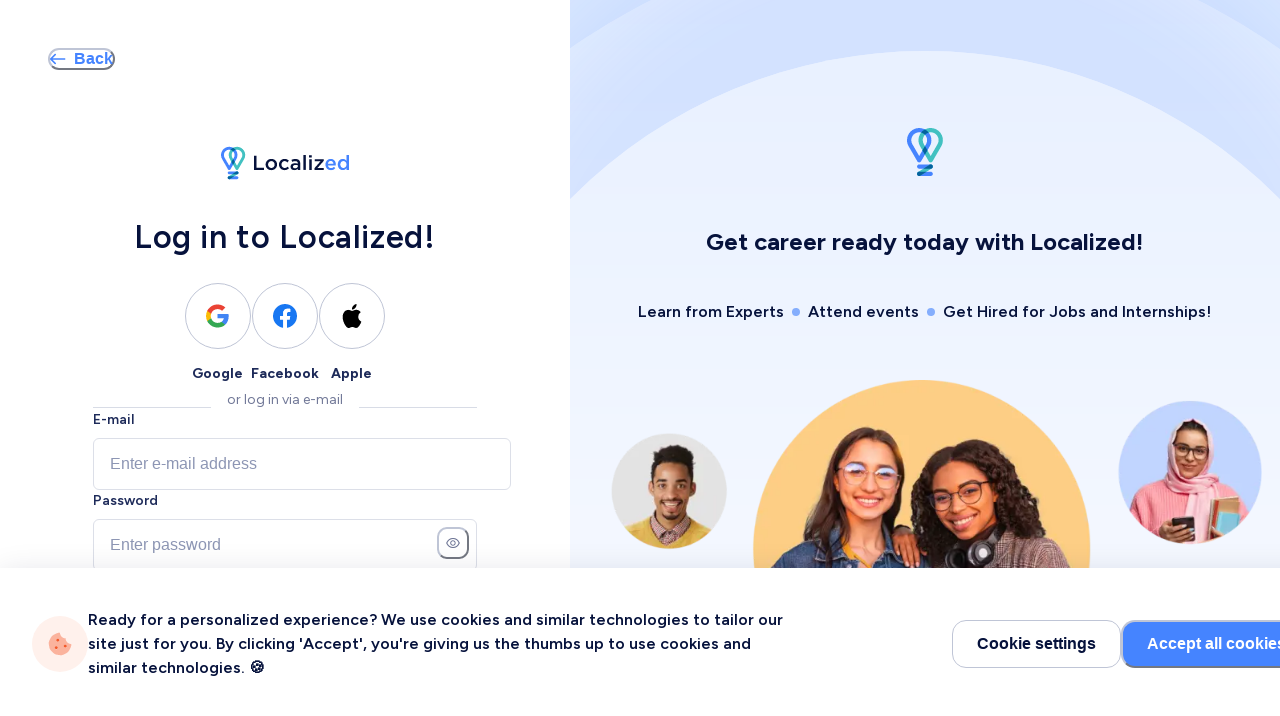

--- FILE ---
content_type: text/html; charset=utf-8
request_url: https://www.localized.world/auth/login?redirect_to=%2Fusers%2F114554%2Fmoses-macharia%2Fchannels
body_size: 36995
content:
<!DOCTYPE html><html dir="ltr" lang="en" translate="no"><head><meta charSet="utf-8"/><link href="/apple-touch-icon.png?v=2" rel="apple-touch-icon" sizes="180x180"/><link href="/favicon-32x32.png?v=2" rel="icon" sizes="32x32" type="image/png"/><link href="/favicon-16x16.png?v=2" rel="icon" sizes="16x16" type="image/png"/><link href="/site.webmanifest?v=2" rel="manifest"/><link color="#2d89ef" href="/safari-pinned-tab.svg?v=2" rel="mask-icon"/><link href="/favicon.ico?v=2" rel="shortcut icon"/><meta content="Localized" name="apple-mobile-web-app-title"/><meta content="Localized" name="application-name"/><meta content="#2d89ef" name="msapplication-TileColor"/><meta content="#4584FF" name="theme-color"/><meta content="width=device-width, initial-scale=1" name="viewport"/><title>Localized: Login</title><meta content="Localized connects students and grads with employers to hire them and industry experts to guide them on their career journey" name="description"/><link href="https://www.localized.world/auth/login?redirect_to=%2Fusers%2F114554%2Fmoses-macharia%2Fchannels" rel="canonical"/><link href="https://www.localized.world/ar/auth/login?redirect_to=%2Fusers%2F114554%2Fmoses-macharia%2Fchannels" hrefLang="ar" rel="alternate"/><link href="https://www.localized.world/es/auth/login?redirect_to=%2Fusers%2F114554%2Fmoses-macharia%2Fchannels" hrefLang="es" rel="alternate"/><link href="https://www.localized.world/auth/login?redirect_to=%2Fusers%2F114554%2Fmoses-macharia%2Fchannels" hrefLang="x-default" rel="alternate"/><meta content="Localized" name="author"/><meta content="website" property="og:type"/><meta content="Localized: Login" property="og:title"/><meta content="Localized connects students and grads with employers to hire them and industry experts to guide them on their career journey" property="og:description"/><meta content="https://www.localized.world/auth/login?redirect_to=%2Fusers%2F114554%2Fmoses-macharia%2Fchannels" property="og:url"/><meta content="Localized" property="og:site_name"/><meta content="Localized: Login" name="twitter:title"/><meta content="Localized connects students and grads with employers to hire them and industry experts to guide them on their career journey" name="twitter:description"/><meta content="summary_large_image" name="twitter:card"/><meta name="next-head-count" content="27"/><link href="https://api.localized.world/global/api/v1" rel="preconnect"/><link href="https://api.localized.world/chat/api/v1" rel="preconnect"/><link rel="preload" href="/_next/static/media/de42cfb9a3b980ae-s.p.woff2" as="font" type="font/woff2" crossorigin="anonymous" data-next-font="size-adjust"/><link rel="preload" href="/_next/static/css/683700aa288c51c0.css" as="style"/><link rel="stylesheet" href="/_next/static/css/683700aa288c51c0.css" data-n-g=""/><noscript data-n-css=""></noscript><script defer="" nomodule="" src="/_next/static/chunks/polyfills-78c92fac7aa8fdd8.js"></script><script defer="" src="/_next/static/chunks/6450.3f4df818edf4cbd7.js"></script><script src="/_next/static/chunks/webpack-afc65be40ce25420.js" defer=""></script><script src="/_next/static/chunks/framework-cda493a6ca33bb4d.js" defer=""></script><script src="/_next/static/chunks/main-2ee21fd7f54b551f.js" defer=""></script><script src="/_next/static/chunks/pages/_app-3135e4726eac4218.js" defer=""></script><script src="/_next/static/chunks/4c744e84-46e799a5ee4f35e5.js" defer=""></script><script src="/_next/static/chunks/f36c6662-27f4b8f0a84baa2d.js" defer=""></script><script src="/_next/static/chunks/f69c523d-4bc7445338d9cdfd.js" defer=""></script><script src="/_next/static/chunks/59b4e022-cd3812aad45625ea.js" defer=""></script><script src="/_next/static/chunks/4807-6f9068fc09a6f49c.js" defer=""></script><script src="/_next/static/chunks/3811-3a105d8874a99ac5.js" defer=""></script><script src="/_next/static/chunks/6912-285985d7a16d2533.js" defer=""></script><script src="/_next/static/chunks/5168-5263c824db70d1fe.js" defer=""></script><script src="/_next/static/chunks/5508-3855bfe5beccee5b.js" defer=""></script><script src="/_next/static/chunks/1469-133996cd66a2f704.js" defer=""></script><script src="/_next/static/chunks/1240-9b0fa7363c7853f3.js" defer=""></script><script src="/_next/static/chunks/6653-f6f14a0ab795252a.js" defer=""></script><script src="/_next/static/chunks/1607-830e9ca28c52d744.js" defer=""></script><script src="/_next/static/chunks/8946-712790a2901005b0.js" defer=""></script><script src="/_next/static/chunks/368-5ea0435602d8f89f.js" defer=""></script><script src="/_next/static/chunks/1762-a908257ec4177c73.js" defer=""></script><script src="/_next/static/chunks/386-fe272e9cca30e05d.js" defer=""></script><script src="/_next/static/chunks/1010-8c2c8fbee930123a.js" defer=""></script><script src="/_next/static/chunks/3186-322ff370e3e67cbb.js" defer=""></script><script src="/_next/static/chunks/4199-54f6e8ff072268dd.js" defer=""></script><script src="/_next/static/chunks/9211-b235ba7c650d0042.js" defer=""></script><script src="/_next/static/chunks/3336-04df28b91af9fea3.js" defer=""></script><script src="/_next/static/chunks/1841-863de1ab13819304.js" defer=""></script><script src="/_next/static/chunks/543-64acdf267cf146d3.js" defer=""></script><script src="/_next/static/chunks/pages/auth/login-c316ca69d83fddeb.js" defer=""></script><script src="/_next/static/P_dgmPkb3KXNp0OL601l-/_buildManifest.js" defer=""></script><script src="/_next/static/P_dgmPkb3KXNp0OL601l-/_ssgManifest.js" defer=""></script></head><body><script id="chakra-script">!(function(){try{var a=function(c){var v="(prefers-color-scheme: dark)",h=window.matchMedia(v).matches?"dark":"light",r=c==="system"?h:c,o=document.documentElement,s=document.body,l="chakra-ui-light",d="chakra-ui-dark",i=r==="dark";return s.classList.add(i?d:l),s.classList.remove(i?l:d),o.style.colorScheme=r,o.dataset.theme=r,r},n=a,m="light",e="chakra-ui-color-mode",t=localStorage.getItem(e);t?a(t):localStorage.setItem(e,a(m))}catch(a){}})();</script><div id="__next"><div class="__className_be5973"><style data-emotion="css-global w2l3v9">:host,:root,[data-theme]{--chakra-ring-inset:var(--chakra-empty,/*!*/ /*!*/);--chakra-ring-offset-width:0px;--chakra-ring-offset-color:#fff;--chakra-ring-color:rgba(66, 153, 225, 0.6);--chakra-ring-offset-shadow:0 0 #0000;--chakra-ring-shadow:0 0 #0000;--chakra-space-x-reverse:0;--chakra-space-y-reverse:0;--localized-colors-transparent:transparent;--localized-colors-current:currentColor;--localized-colors-black:#000000;--localized-colors-white:#FFFFFF;--localized-colors-whiteAlpha-50:rgba(255, 255, 255, 0.04);--localized-colors-whiteAlpha-100:rgba(255, 255, 255, 0.06);--localized-colors-whiteAlpha-200:rgba(255, 255, 255, 0.08);--localized-colors-whiteAlpha-300:rgba(255, 255, 255, 0.16);--localized-colors-whiteAlpha-400:rgba(255, 255, 255, 0.24);--localized-colors-whiteAlpha-500:rgba(255, 255, 255, 0.36);--localized-colors-whiteAlpha-600:rgba(255, 255, 255, 0.48);--localized-colors-whiteAlpha-700:rgba(255, 255, 255, 0.64);--localized-colors-whiteAlpha-800:rgba(255, 255, 255, 0.80);--localized-colors-whiteAlpha-900:rgba(255, 255, 255, 0.92);--localized-colors-blackAlpha-50:rgba(0, 0, 0, 0.04);--localized-colors-blackAlpha-100:rgba(0, 0, 0, 0.06);--localized-colors-blackAlpha-200:rgba(0, 0, 0, 0.08);--localized-colors-blackAlpha-300:rgba(0, 0, 0, 0.16);--localized-colors-blackAlpha-400:rgba(0, 0, 0, 0.24);--localized-colors-blackAlpha-500:rgba(0, 0, 0, 0.36);--localized-colors-blackAlpha-600:rgba(0, 0, 0, 0.48);--localized-colors-blackAlpha-700:rgba(0, 0, 0, 0.64);--localized-colors-blackAlpha-800:rgba(0, 0, 0, 0.80);--localized-colors-blackAlpha-900:rgba(0, 0, 0, 0.92);--localized-colors-gray-50:#f8f9fb;--localized-colors-gray-100:#F9F9FB;--localized-colors-gray-200:#F2F3F6;--localized-colors-gray-300:#DCDFE8;--localized-colors-gray-400:#BFC5D6;--localized-colors-gray-500:#8D96B4;--localized-colors-gray-600:#727998;--localized-colors-gray-700:#1D2A59;--localized-colors-gray-800:#06123C;--localized-colors-gray-900:#000B30;--localized-colors-red-50:#FFF5F5;--localized-colors-red-100:#FFE6E6;--localized-colors-red-200:#FECBCB;--localized-colors-red-300:#FB9191;--localized-colors-red-400:#F97979;--localized-colors-red-500:#F84E4E;--localized-colors-red-600:#E03535;--localized-colors-red-700:#C02E2E;--localized-colors-red-800:#822727;--localized-colors-red-900:#63171B;--localized-colors-orange-50:#FFFAF0;--localized-colors-orange-100:#FFF1EC;--localized-colors-orange-200:#FED2C5;--localized-colors-orange-300:#FEB49E;--localized-colors-orange-400:#FEA185;--localized-colors-orange-500:#FF8864;--localized-colors-orange-600:#FF7147;--localized-colors-orange-700:#F45828;--localized-colors-orange-800:#7B341E;--localized-colors-orange-900:#652B19;--localized-colors-yellow-50:#FFFFF0;--localized-colors-yellow-100:#FFF2E0;--localized-colors-yellow-200:#FFE5BE;--localized-colors-yellow-300:#FFDDAB;--localized-colors-yellow-400:#FECE85;--localized-colors-yellow-500:#FFBF60;--localized-colors-yellow-600:#FAA82C;--localized-colors-yellow-700:#D4830A;--localized-colors-yellow-800:#744210;--localized-colors-yellow-900:#5F370E;--localized-colors-green-50:#F0FFF4;--localized-colors-green-100:#F6FEF9;--localized-colors-green-200:#ECFDF3;--localized-colors-green-300:#D1FADF;--localized-colors-green-400:#A6F4C5;--localized-colors-green-500:#03BA82;--localized-colors-green-600:#009C6C;--localized-colors-green-700:#017451;--localized-colors-green-800:#22543D;--localized-colors-green-900:#1C4532;--localized-colors-teal-50:#E6FFFA;--localized-colors-teal-100:#E3F6F1;--localized-colors-teal-200:#B5F0E0;--localized-colors-teal-300:#60DFC0;--localized-colors-teal-400:#30BE9B;--localized-colors-teal-500:#1D8B70;--localized-colors-teal-600:#2C7A7B;--localized-colors-teal-700:#285E61;--localized-colors-teal-800:#234E52;--localized-colors-teal-900:#1D4044;--localized-colors-blue-50:#ebf8ff;--localized-colors-blue-100:#ECF3FF;--localized-colors-blue-200:#DCE8FF;--localized-colors-blue-300:#C0D5FF;--localized-colors-blue-400:#85AEFD;--localized-colors-blue-500:#4584FF;--localized-colors-blue-600:#245FD1;--localized-colors-blue-700:#0F42A5;--localized-colors-blue-800:#2a4365;--localized-colors-blue-900:#1A365D;--localized-colors-cyan-50:#EDFDFD;--localized-colors-cyan-100:#E2F6FE;--localized-colors-cyan-200:#CBEFFE;--localized-colors-cyan-300:#9ADFFC;--localized-colors-cyan-400:#8ADBFD;--localized-colors-cyan-500:#64CFFD;--localized-colors-cyan-600:#21B7F8;--localized-colors-cyan-700:#0A98D7;--localized-colors-cyan-800:#086F83;--localized-colors-cyan-900:#065666;--localized-colors-purple-50:#FAF5FF;--localized-colors-purple-100:#F3E9FD;--localized-colors-purple-200:#E9D6FC;--localized-colors-purple-300:#DAB9FA;--localized-colors-purple-400:#CA9CF8;--localized-colors-purple-500:#B67DF1;--localized-colors-purple-600:#9944EF;--localized-colors-purple-700:#7112D1;--localized-colors-purple-800:#44337A;--localized-colors-purple-900:#322659;--localized-colors-pink-50:#FFF5F7;--localized-colors-pink-100:#FED7E2;--localized-colors-pink-200:#FBB6CE;--localized-colors-pink-300:#F687B3;--localized-colors-pink-400:#ED64A6;--localized-colors-pink-500:#D53F8C;--localized-colors-pink-600:#B83280;--localized-colors-pink-700:#97266D;--localized-colors-pink-800:#702459;--localized-colors-pink-900:#521B41;--localized-colors-linkedin-50:#E8F4F9;--localized-colors-linkedin-100:#CFEDFB;--localized-colors-linkedin-200:#9BDAF3;--localized-colors-linkedin-300:#68C7EC;--localized-colors-linkedin-400:#34B3E4;--localized-colors-linkedin-500:#00A0DC;--localized-colors-linkedin-600:#008CC9;--localized-colors-linkedin-700:#0077B5;--localized-colors-linkedin-800:#005E93;--localized-colors-linkedin-900:#004471;--localized-colors-facebook-50:#E8F4F9;--localized-colors-facebook-100:#D9DEE9;--localized-colors-facebook-200:#B7C2DA;--localized-colors-facebook-300:#6482C0;--localized-colors-facebook-400:#4267B2;--localized-colors-facebook-500:#385898;--localized-colors-facebook-600:#314E89;--localized-colors-facebook-700:#29487D;--localized-colors-facebook-800:#223B67;--localized-colors-facebook-900:#1E355B;--localized-colors-messenger-50:#D0E6FF;--localized-colors-messenger-100:#B9DAFF;--localized-colors-messenger-200:#A2CDFF;--localized-colors-messenger-300:#7AB8FF;--localized-colors-messenger-400:#2E90FF;--localized-colors-messenger-500:#0078FF;--localized-colors-messenger-600:#0063D1;--localized-colors-messenger-700:#0052AC;--localized-colors-messenger-800:#003C7E;--localized-colors-messenger-900:#002C5C;--localized-colors-whatsapp-50:#dffeec;--localized-colors-whatsapp-100:#b9f5d0;--localized-colors-whatsapp-200:#90edb3;--localized-colors-whatsapp-300:#65e495;--localized-colors-whatsapp-400:#3cdd78;--localized-colors-whatsapp-500:#22c35e;--localized-colors-whatsapp-600:#179848;--localized-colors-whatsapp-700:#0c6c33;--localized-colors-whatsapp-800:#01421c;--localized-colors-whatsapp-900:#001803;--localized-colors-twitter-50:#E5F4FD;--localized-colors-twitter-100:#C8E9FB;--localized-colors-twitter-200:#A8DCFA;--localized-colors-twitter-300:#83CDF7;--localized-colors-twitter-400:#57BBF5;--localized-colors-twitter-500:#1DA1F2;--localized-colors-twitter-600:#1A94DA;--localized-colors-twitter-700:#1681BF;--localized-colors-twitter-800:#136B9E;--localized-colors-twitter-900:#0D4D71;--localized-colors-telegram-50:#E3F2F9;--localized-colors-telegram-100:#C5E4F3;--localized-colors-telegram-200:#A2D4EC;--localized-colors-telegram-300:#7AC1E4;--localized-colors-telegram-400:#47A9DA;--localized-colors-telegram-500:#0088CC;--localized-colors-telegram-600:#007AB8;--localized-colors-telegram-700:#006BA1;--localized-colors-telegram-800:#005885;--localized-colors-telegram-900:#003F5E;--localized-colors-google:#db4a39;--localized-colors-skyBlue-600:#21B7F8;--localized-borders-none:0;--localized-borders-1px:1px solid;--localized-borders-2px:2px solid;--localized-borders-4px:4px solid;--localized-borders-8px:8px solid;--localized-fonts-heading:'__Figtree_be5973','__Figtree_Fallback_be5973';--localized-fonts-body:'__Figtree_be5973','__Figtree_Fallback_be5973';--localized-fonts-mono:SFMono-Regular,Menlo,Monaco,Consolas,"Liberation Mono","Courier New",monospace;--localized-fontSizes-3xs:0.45rem;--localized-fontSizes-2xs:0.5rem;--localized-fontSizes-xs:0.75rem;--localized-fontSizes-sm:0.875rem;--localized-fontSizes-md:1rem;--localized-fontSizes-lg:1.125rem;--localized-fontSizes-xl:1.25rem;--localized-fontSizes-2xl:1.5rem;--localized-fontSizes-3xl:1.875rem;--localized-fontSizes-4xl:2rem;--localized-fontSizes-5xl:2.375rem;--localized-fontSizes-6xl:2.5rem;--localized-fontSizes-7xl:3rem;--localized-fontSizes-8xl:3.75rem;--localized-fontSizes-9xl:4rem;--localized-fontSizes-10xl:4.5rem;--localized-fontSizes-11xl:5rem;--localized-fontSizes-12xl:6rem;--localized-fontSizes-13xl:7.5rem;--localized-fontSizes-14xl:11.5rem;--localized-fontSizes-15xl:17.5rem;--localized-fontWeights-hairline:100;--localized-fontWeights-thin:200;--localized-fontWeights-light:300;--localized-fontWeights-normal:400;--localized-fontWeights-medium:500;--localized-fontWeights-semibold:600;--localized-fontWeights-bold:700;--localized-fontWeights-extrabold:800;--localized-fontWeights-black:900;--localized-letterSpacings-tighter:-0.05em;--localized-letterSpacings-tight:-0.025em;--localized-letterSpacings-normal:0;--localized-letterSpacings-wide:0.025em;--localized-letterSpacings-wider:0.05em;--localized-letterSpacings-widest:0.1em;--localized-lineHeights-3:.75rem;--localized-lineHeights-4:1rem;--localized-lineHeights-5:1.25rem;--localized-lineHeights-6:1.5rem;--localized-lineHeights-7:1.75rem;--localized-lineHeights-8:2rem;--localized-lineHeights-9:2.25rem;--localized-lineHeights-10:2.5rem;--localized-lineHeights-normal:normal;--localized-lineHeights-none:1;--localized-lineHeights-shorter:1.25;--localized-lineHeights-short:1.375;--localized-lineHeights-base:1.5;--localized-lineHeights-tall:1.625;--localized-lineHeights-taller:2;--localized-lineHeights-2xs:0.938rem;--localized-lineHeights-xs:1.125rem;--localized-lineHeights-sm:1.375rem;--localized-lineHeights-md:1.5rem;--localized-lineHeights-lg:1.75rem;--localized-lineHeights-xl:2rem;--localized-lineHeights-2xl:2.25rem;--localized-lineHeights-3xl:2.5em;--localized-lineHeights-4xl:2.5rem;--localized-lineHeights-5xl:2.75rem;--localized-lineHeights-6xl:3rem;--localized-lineHeights-7xl:3.5rem;--localized-lineHeights-8xl:4.25rem;--localized-lineHeights-9xl:4.5rem;--localized-lineHeights-10xl:5rem;--localized-lineHeights-11xl:6.5rem;--localized-lineHeights-12xl:7.75rem;--localized-lineHeights-13xl:10.5rem;--localized-lineHeights-14xl:16rem;--localized-lineHeights-15xl:24.5rem;--localized-radii-none:0;--localized-radii-sm:0.125rem;--localized-radii-base:0.25rem;--localized-radii-md:0.375rem;--localized-radii-lg:0.5rem;--localized-radii-xl:0.75rem;--localized-radii-2xl:1rem;--localized-radii-3xl:1.5rem;--localized-radii-full:9999px;--localized-radii-card:10px;--localized-radii-landing-sm:20px;--localized-radii-landing:30px;--localized-radii-landing-lg:40px;--localized-radii-button:14px;--localized-space-1:0.25rem;--localized-space-2:0.5rem;--localized-space-3:0.75rem;--localized-space-4:1rem;--localized-space-5:1.25rem;--localized-space-6:1.5rem;--localized-space-7:1.75rem;--localized-space-8:2rem;--localized-space-9:2.25rem;--localized-space-10:2.5rem;--localized-space-12:3rem;--localized-space-14:3.5rem;--localized-space-16:4rem;--localized-space-20:5rem;--localized-space-24:6rem;--localized-space-28:7rem;--localized-space-32:8rem;--localized-space-36:9rem;--localized-space-40:10rem;--localized-space-44:11rem;--localized-space-48:12rem;--localized-space-52:13rem;--localized-space-56:14rem;--localized-space-60:15rem;--localized-space-64:16rem;--localized-space-72:18rem;--localized-space-80:20rem;--localized-space-96:24rem;--localized-space-px:1px;--localized-space-0-5:0.125rem;--localized-space-1-5:0.375rem;--localized-space-2-5:0.625rem;--localized-space-3-5:0.875rem;--localized-shadows-xs:0px 2px 4px rgba(141, 150, 180, 0.12);--localized-shadows-sm:0px 2px 4px rgba(6, 18, 60, 0.08);--localized-shadows-base:0 1px 3px 0 rgba(0, 0, 0, 0.1),0 1px 2px 0 rgba(0, 0, 0, 0.06);--localized-shadows-md:0px 5px 30px rgba(6, 18, 60, 0.08);--localized-shadows-lg:20px 20px 60px rgba(6, 18, 60, 0.1);--localized-shadows-xl:0 20px 25px -5px rgba(0, 0, 0, 0.1),0 10px 10px -5px rgba(0, 0, 0, 0.04);--localized-shadows-2xl:0 25px 50px -12px rgba(0, 0, 0, 0.25);--localized-shadows-outline:0 0 0 3px rgba(66, 153, 225, 0.6);--localized-shadows-inner:inset 0 2px 4px 0 rgba(0,0,0,0.06);--localized-shadows-none:none;--localized-shadows-dark-lg:rgba(0, 0, 0, 0.1) 0px 0px 0px 1px,rgba(0, 0, 0, 0.2) 0px 5px 10px,rgba(0, 0, 0, 0.4) 0px 15px 40px;--localized-shadows-hover:0px 5px 30px rgba(6, 18, 60, 0.12);--localized-shadows-hoverLg:20px 20px 60px rgba(6, 18, 60, 0.16);--localized-shadows-popover:0 2px 50px 2px rgba(6, 18, 60, 0.35);--localized-shadows-slider:0px 5px 10px rgba(11, 33, 109, 0.05);--localized-shadows-sliderHover:0px 7px 12px rgba(11, 33, 109, 0.1);--localized-shadows-lightBlue:0px 0px 0px 2px rgba(69, 132, 255, 0.2);--localized-shadows-invalid:rgb(248, 78, 78) 0px 0px 0px 2px;--localized-shadows-drop:0px 5px 60px 0px rgba(151, 155, 192, 0.2);--localized-shadows-popup:20px 20px 60px rgba(6, 18, 60, 0.1);--localized-shadows-green:-9.794116973876953px 18.999950408935547px 56.99985122680664px rgba(69.33, 132.46, 255, 0.12);--localized-shadows-yellow:-9.794116973876953px 18.999950408935547px 56.99985122680664px rgba(250, 168, 44, 0.30);--localized-sizes-1:0.25rem;--localized-sizes-2:0.5rem;--localized-sizes-3:0.75rem;--localized-sizes-4:1rem;--localized-sizes-5:1.25rem;--localized-sizes-6:1.5rem;--localized-sizes-7:1.75rem;--localized-sizes-8:2rem;--localized-sizes-9:2.25rem;--localized-sizes-10:2.5rem;--localized-sizes-12:3rem;--localized-sizes-14:3.5rem;--localized-sizes-16:4rem;--localized-sizes-20:5rem;--localized-sizes-24:6rem;--localized-sizes-28:7rem;--localized-sizes-32:8rem;--localized-sizes-36:9rem;--localized-sizes-40:10rem;--localized-sizes-44:11rem;--localized-sizes-48:12rem;--localized-sizes-52:13rem;--localized-sizes-56:14rem;--localized-sizes-60:15rem;--localized-sizes-64:16rem;--localized-sizes-72:18rem;--localized-sizes-80:20rem;--localized-sizes-96:24rem;--localized-sizes-px:1px;--localized-sizes-0-5:0.125rem;--localized-sizes-1-5:0.375rem;--localized-sizes-2-5:0.625rem;--localized-sizes-3-5:0.875rem;--localized-sizes-max:max-content;--localized-sizes-min:min-content;--localized-sizes-full:100%;--localized-sizes-3xs:14rem;--localized-sizes-2xs:16rem;--localized-sizes-xs:20rem;--localized-sizes-sm:24rem;--localized-sizes-md:28rem;--localized-sizes-lg:32rem;--localized-sizes-xl:36rem;--localized-sizes-2xl:42rem;--localized-sizes-3xl:48rem;--localized-sizes-4xl:56rem;--localized-sizes-5xl:64rem;--localized-sizes-6xl:72rem;--localized-sizes-7xl:80rem;--localized-sizes-8xl:90rem;--localized-sizes-prose:60ch;--localized-sizes-container-sm:640px;--localized-sizes-container-md:768px;--localized-sizes-container-lg:1024px;--localized-sizes-container-xl:1384px;--localized-zIndices-hide:-1;--localized-zIndices-auto:auto;--localized-zIndices-base:0;--localized-zIndices-docked:10;--localized-zIndices-dropdown:1000;--localized-zIndices-sticky:1100;--localized-zIndices-banner:1200;--localized-zIndices-overlay:1300;--localized-zIndices-modal:1400;--localized-zIndices-popover:1500;--localized-zIndices-skipLink:1600;--localized-zIndices-toast:1700;--localized-zIndices-tooltip:1800;--localized-transition-property-common:background-color,border-color,color,fill,stroke,opacity,box-shadow,transform;--localized-transition-property-colors:background-color,border-color,color,fill,stroke;--localized-transition-property-dimensions:width,height;--localized-transition-property-position:left,right,top,bottom;--localized-transition-property-background:background-color,background-image,background-position;--localized-transition-easing-ease-in:cubic-bezier(0.4, 0, 1, 1);--localized-transition-easing-ease-out:cubic-bezier(0, 0, 0.2, 1);--localized-transition-easing-ease-in-out:cubic-bezier(0.4, 0, 0.2, 1);--localized-transition-duration-ultra-fast:50ms;--localized-transition-duration-faster:100ms;--localized-transition-duration-fast:150ms;--localized-transition-duration-normal:200ms;--localized-transition-duration-slow:300ms;--localized-transition-duration-slower:400ms;--localized-transition-duration-ultra-slow:500ms;--localized-blur-none:0;--localized-blur-sm:4px;--localized-blur-base:8px;--localized-blur-md:12px;--localized-blur-lg:16px;--localized-blur-xl:24px;--localized-blur-2xl:40px;--localized-blur-3xl:64px;--localized-breakpoints-base:0em;--localized-breakpoints-sm:30em;--localized-breakpoints-md:48em;--localized-breakpoints-lg:62em;--localized-breakpoints-xl:80em;--localized-breakpoints-2xl:96em;--localized-breakpoints-3xl:120em;}.chakra-ui-light :host:not([data-theme]),.chakra-ui-light :root:not([data-theme]),.chakra-ui-light [data-theme]:not([data-theme]),[data-theme=light] :host:not([data-theme]),[data-theme=light] :root:not([data-theme]),[data-theme=light] [data-theme]:not([data-theme]),:host[data-theme=light],:root[data-theme=light],[data-theme][data-theme=light]{--localized-colors-chakra-body-text:var(--localized-colors-gray-800);--localized-colors-chakra-body-bg:var(--localized-colors-white);--localized-colors-chakra-border-color:var(--localized-colors-gray-200);--localized-colors-chakra-inverse-text:var(--localized-colors-white);--localized-colors-chakra-subtle-bg:var(--localized-colors-gray-100);--localized-colors-chakra-subtle-text:var(--localized-colors-gray-600);--localized-colors-chakra-placeholder-color:var(--localized-colors-gray-500);}.chakra-ui-dark :host:not([data-theme]),.chakra-ui-dark :root:not([data-theme]),.chakra-ui-dark [data-theme]:not([data-theme]),[data-theme=dark] :host:not([data-theme]),[data-theme=dark] :root:not([data-theme]),[data-theme=dark] [data-theme]:not([data-theme]),:host[data-theme=dark],:root[data-theme=dark],[data-theme][data-theme=dark]{--localized-colors-chakra-body-text:var(--localized-colors-whiteAlpha-900);--localized-colors-chakra-body-bg:var(--localized-colors-gray-800);--localized-colors-chakra-border-color:var(--localized-colors-whiteAlpha-300);--localized-colors-chakra-inverse-text:var(--localized-colors-gray-800);--localized-colors-chakra-subtle-bg:var(--localized-colors-gray-700);--localized-colors-chakra-subtle-text:var(--localized-colors-gray-400);--localized-colors-chakra-placeholder-color:var(--localized-colors-whiteAlpha-400);}</style><style data-emotion="css-global fubdgu">html{line-height:1.5;-webkit-text-size-adjust:100%;font-family:system-ui,sans-serif;-webkit-font-smoothing:antialiased;text-rendering:optimizeLegibility;-moz-osx-font-smoothing:grayscale;touch-action:manipulation;}body{position:relative;min-height:100%;margin:0;font-feature-settings:"kern";}:where(*, *::before, *::after){border-width:0;border-style:solid;box-sizing:border-box;word-wrap:break-word;}main{display:block;}hr{border-top-width:1px;box-sizing:content-box;height:0;overflow:visible;}:where(pre, code, kbd,samp){font-family:SFMono-Regular,Menlo,Monaco,Consolas,monospace;font-size:1em;}a{background-color:transparent;color:inherit;-webkit-text-decoration:inherit;text-decoration:inherit;}abbr[title]{border-bottom:none;-webkit-text-decoration:underline;text-decoration:underline;-webkit-text-decoration:underline dotted;-webkit-text-decoration:underline dotted;text-decoration:underline dotted;}:where(b, strong){font-weight:bold;}small{font-size:80%;}:where(sub,sup){font-size:75%;line-height:0;position:relative;vertical-align:baseline;}sub{bottom:-0.25em;}sup{top:-0.5em;}img{border-style:none;}:where(button, input, optgroup, select, textarea){font-family:inherit;font-size:100%;line-height:1.15;margin:0;}:where(button, input){overflow:visible;}:where(button, select){text-transform:none;}:where(
          button::-moz-focus-inner,
          [type="button"]::-moz-focus-inner,
          [type="reset"]::-moz-focus-inner,
          [type="submit"]::-moz-focus-inner
        ){border-style:none;padding:0;}fieldset{padding:0.35em 0.75em 0.625em;}legend{box-sizing:border-box;color:inherit;display:table;max-width:100%;padding:0;white-space:normal;}progress{vertical-align:baseline;}textarea{overflow:auto;}:where([type="checkbox"], [type="radio"]){box-sizing:border-box;padding:0;}input[type="number"]::-webkit-inner-spin-button,input[type="number"]::-webkit-outer-spin-button{-webkit-appearance:none!important;}input[type="number"]{-moz-appearance:textfield;}input[type="search"]{-webkit-appearance:textfield;outline-offset:-2px;}input[type="search"]::-webkit-search-decoration{-webkit-appearance:none!important;}::-webkit-file-upload-button{-webkit-appearance:button;font:inherit;}details{display:block;}summary{display:-webkit-box;display:-webkit-list-item;display:-ms-list-itembox;display:list-item;}template{display:none;}[hidden]{display:none!important;}:where(
          blockquote,
          dl,
          dd,
          h1,
          h2,
          h3,
          h4,
          h5,
          h6,
          hr,
          figure,
          p,
          pre
        ){margin:0;}button{background:transparent;padding:0;}fieldset{margin:0;padding:0;}:where(ol, ul){margin:0;padding:0;}textarea{resize:vertical;}:where(button, [role="button"]){cursor:pointer;}button::-moz-focus-inner{border:0!important;}table{border-collapse:collapse;}:where(h1, h2, h3, h4, h5, h6){font-size:inherit;font-weight:inherit;}:where(button, input, optgroup, select, textarea){padding:0;line-height:inherit;color:inherit;}:where(img, svg, video, canvas, audio, iframe, embed, object){display:block;}:where(img, video){max-width:100%;height:auto;}[data-js-focus-visible] :focus:not([data-focus-visible-added]):not(
          [data-focus-visible-disabled]
        ){outline:none;box-shadow:none;}select::-ms-expand{display:none;}:root,:host{--chakra-vh:100vh;}@supports (height: -webkit-fill-available){:root,:host{--chakra-vh:-webkit-fill-available;}}@supports (height: -moz-fill-available){:root,:host{--chakra-vh:-moz-fill-available;}}@supports (height: 100dvh){:root,:host{--chakra-vh:100dvh;}}</style><style data-emotion="css-global f5u2a1">body{font-family:var(--localized-fonts-body);color:var(--localized-colors-gray-800);background:var(--localized-colors-white);transition-property:background-color;transition-duration:var(--localized-transition-duration-normal);line-height:var(--localized-lineHeights-base);-webkit-transition:background-color 0.2s;transition:background-color 0.2s;background-color:var(--localized-colors-gray-50);overflow-y:scroll;}*::-webkit-input-placeholder{color:var(--localized-colors-gray-400);}*::-moz-placeholder{color:var(--localized-colors-gray-400);}*:-ms-input-placeholder{color:var(--localized-colors-gray-400);}*::placeholder{color:var(--localized-colors-gray-400);}*,*::before,::after{border-color:var(--localized-colors-gray-400);word-wrap:break-word;}html{scroll-padding:100px 0 0 0;}.link{margin-left:2px;margin-right:2px;color:var(--localized-colors-blue-500);}.link:hover{-webkit-text-decoration:underline!important;text-decoration:underline!important;}.focus:focus,.focus:focus-visible{outline:2px solid transparent;outline-offset:2px;box-shadow:var(--localized-shadows-outline);}@media (max-width: 991px){html{scroll-padding:64px 0 0 0;}}input[type="time"]::-webkit-calendar-picker-indicator{background:none;}.DraftEditor-editorContainer,.DraftEditor-root,.public-DraftEditor-content{height:inherit;text-align:initial;}.public-DraftEditor-content[contenteditable='true']{webkit-user-modify:read-write-plaintext-only;}.DraftEditor-root{position:relative;}.DraftEditor-editorContainer{border-left:0.1px solid transparent;position:relative;z-index:1;}.public-DraftEditor-block{position:relative;}.DraftEditor-alignLeft .public-DraftStyleDefault-block{text-align:left;}.DraftEditor-alignLeft .public-DraftEditorPlaceholder-root{left:0px;text-align:left;}.DraftEditor-alignCenter .public-DraftStyleDefault-block{text-align:center;}.DraftEditor-alignCenter .public-DraftEditorPlaceholder-root{margin:0 auto;text-align:center;width:100%;}.DraftEditor-alignRight .public-DraftStyleDefault-block{text-align:right;}.DraftEditor-alignRight .public-DraftEditorPlaceholder-root{right:0px;text-align:right;}.public-DraftEditorPlaceholder-root{color:#9197a3;position:absolute;width:100%;z-index:1;}.public-DraftEditorPlaceholder-hasFocus{color:#bdc1c9;}.DraftEditorPlaceholder-hidden{display:none;}.public-DraftStyleDefault-block{position:relative;white-space:pre-wrap;}.public-DraftStyleDefault-ltr{direction:ltr;text-align:left;}.public-DraftStyleDefault-rtl{direction:rtl;text-align:right;}.public-DraftStyleDefault-listLTR{direction:ltr;}.public-DraftStyleDefault-listRTL{direction:rtl;}.public-DraftStyleDefault-ol,.public-DraftStyleDefault-ul{margin:16px 0;padding:0px;}.public-DraftStyleDefault-depth0.public-DraftStyleDefault-listLTR{margin-left:1.5em;}.public-DraftStyleDefault-depth0.public-DraftStyleDefault-listRTL{margin-right:1.5em;}.public-DraftStyleDefault-depth1.public-DraftStyleDefault-listLTR{margin-left:3em;}.public-DraftStyleDefault-depth1.public-DraftStyleDefault-listRTL{margin-right:3em;}.public-DraftStyleDefault-depth2.public-DraftStyleDefault-listLTR{margin-left:4.5em;}.public-DraftStyleDefault-depth2.public-DraftStyleDefault-listRTL{margin-right:4.5em;}.public-DraftStyleDefault-depth3.public-DraftStyleDefault-listLTR{margin-left:6em;}.public-DraftStyleDefault-depth3.public-DraftStyleDefault-listRTL{margin-right:6em;}.public-DraftStyleDefault-depth4.public-DraftStyleDefault-listLTR{margin-left:7.5em;}.public-DraftStyleDefault-depth4.public-DraftStyleDefault-listRTL{margin-right:7.5em;}.public-DraftStyleDefault-unorderedListItem{list-style-type:square;position:relative;}.public-DraftStyleDefault-unorderedListItem.public-DraftStyleDefault-depth0{list-style-type:disc;}.public-DraftStyleDefault-unorderedListItem.public-DraftStyleDefault-depth1{list-style-type:circle;}.public-DraftStyleDefault-orderedListItem{list-style-type:none;position:relative;}.public-DraftStyleDefault-orderedListItem.public-DraftStyleDefault-listLTR:before{left:calc(var(--localized-space-36) * -1);position:absolute;text-align:right;width:30px;}.public-DraftStyleDefault-orderedListItem.public-DraftStyleDefault-listRTL:before{position:absolute;right:calc(var(--localized-space-36) * -1);text-align:left;width:30px;}.public-DraftStyleDefault-orderedListItem:before{content:counter(ol0) '. ';counter-increment:ol0;}.public-DraftStyleDefault-orderedListItem.public-DraftStyleDefault-depth1:before{content:counter(ol1, lower-alpha) '. ';counter-increment:ol1;}.public-DraftStyleDefault-orderedListItem.public-DraftStyleDefault-depth2:before{content:counter(ol2, lower-roman) '. ';counter-increment:ol2;}.public-DraftStyleDefault-orderedListItem.public-DraftStyleDefault-depth3:before{content:counter(ol3) '. ';counter-increment:ol3;}.public-DraftStyleDefault-orderedListItem.public-DraftStyleDefault-depth4:before{content:counter(ol4, lower-alpha) '. ';counter-increment:ol4;}.public-DraftStyleDefault-depth0.public-DraftStyleDefault-reset{counter-reset:ol0;}.public-DraftStyleDefault-depth1.public-DraftStyleDefault-reset{counter-reset:ol1;}.public-DraftStyleDefault-depth2.public-DraftStyleDefault-reset{counter-reset:ol2;}.public-DraftStyleDefault-depth3.public-DraftStyleDefault-reset{counter-reset:ol3;}.public-DraftStyleDefault-depth4.public-DraftStyleDefault-reset{counter-reset:ol4;}.chakra-link.chakra-button:hover{-webkit-text-decoration:none;text-decoration:none;}.rc-md-editor.full{z-index:1302;}.rc-md-editor .editor-container .sec-md .input{font-size:16px;}#meetingSDKElement{width:100%!important;overflow:unset;}#meetingSDKElement #suspension-view-tabpanel-active{width:100%!important;}#meetingSDKElement .react-draggable{width:100%!important;}.zmwebsdk-MuiPaper-root{background-color:var(--localized-colors-black)!important;}.zmwebsdk-MuiToolbar-root{display:none!important;}div[class^="zmwebsdk-makeStyles-root-"],div[class*="zmwebsdk-makeStyles-root-"]{width:100%!important;}div[class^="zmwebsdk-makeStyles-wrap-"],div[class*="zmwebsdk-makeStyles-wrap-"]{width:100%!important;-webkit-flex-shrink:5;-ms-flex-negative:5;flex-shrink:5;}div[class^="zmwebsdk-makeStyles-inSharing-"],div[class*="zmwebsdk-makeStyles-inSharing-"]{width:100%!important;flexgrow:1;}</style><style data-emotion="css 1w16ane">.css-1w16ane{display:-webkit-box;display:-webkit-flex;display:-ms-flexbox;display:flex;-webkit-flex-direction:column;-ms-flex-direction:column;flex-direction:column;gap:0.5rem;background:var(--localized-colors-white);min-height:unset;width:var(--localized-sizes-full);}@media screen and (min-width: 48em){.css-1w16ane{min-height:100vh;}}@media screen and (min-width: 62em){.css-1w16ane{-webkit-flex-direction:row;-ms-flex-direction:row;flex-direction:row;}}</style><div class="chakra-stack css-1w16ane"><style data-emotion="css 174m0m7">.css-174m0m7{-webkit-flex:1;-ms-flex:1;flex:1;-webkit-margin-start:auto;margin-inline-start:auto;-webkit-margin-end:auto;margin-inline-end:auto;min-height:unset;padding:var(--localized-space-4);width:var(--localized-sizes-full);}@media screen and (min-width: 48em){.css-174m0m7{-webkit-flex:1;-ms-flex:1;flex:1;padding:var(--localized-space-8);}}@media screen and (min-width: 62em){.css-174m0m7{-webkit-flex:1;-ms-flex:1;flex:1;min-height:100vh;padding:var(--localized-space-12);}}@media screen and (min-width: 80em){.css-174m0m7{-webkit-flex:2;-ms-flex:2;flex:2;}}</style><div class="css-174m0m7"><style data-emotion="css k008qs">.css-k008qs{display:-webkit-box;display:-webkit-flex;display:-ms-flexbox;display:flex;}</style><div class="css-k008qs"><style data-emotion="css n0zezy">.css-n0zezy{display:-webkit-inline-box;display:-webkit-inline-flex;display:-ms-inline-flexbox;display:inline-flex;-webkit-appearance:none;-moz-appearance:none;-ms-appearance:none;appearance:none;-webkit-box-pack:center;-ms-flex-pack:center;-webkit-justify-content:center;justify-content:center;-webkit-user-select:none;-moz-user-select:none;-ms-user-select:none;user-select:none;position:relative;white-space:nowrap;vertical-align:baseline;outline:2px solid transparent;outline-offset:2px;line-height:var(--localized-lineHeights-normal);border-radius:var(--localized-radii-button);font-weight:var(--localized-fontWeights-semibold);transition-property:var(--localized-transition-property-common);transition-duration:var(--localized-transition-duration-normal);height:auto;min-width:var(--localized-sizes-12);font-size:var(--localized-fontSizes-md);-webkit-padding-start:var(--localized-space-6);padding-inline-start:var(--localized-space-6);-webkit-padding-end:var(--localized-space-6);padding-inline-end:var(--localized-space-6);padding:0px;color:var(--localized-colors-blue-500);-webkit-align-items:center;-webkit-box-align:center;-ms-flex-align:center;align-items:center;}.css-n0zezy:focus-visible,.css-n0zezy[data-focus-visible]{box-shadow:var(--localized-shadows-outline);}.css-n0zezy:disabled,.css-n0zezy[disabled],.css-n0zezy[aria-disabled=true],.css-n0zezy[data-disabled]{opacity:0.4;cursor:not-allowed;box-shadow:var(--localized-shadows-none);color:var(--localized-colors-gray-400);}.css-n0zezy:hover,.css-n0zezy[data-hover]{-webkit-text-decoration:underline;text-decoration:underline;color:var(--localized-colors-blue-600);}.css-n0zezy:hover:disabled,.css-n0zezy[data-hover]:disabled,.css-n0zezy:hover[disabled],.css-n0zezy[data-hover][disabled],.css-n0zezy:hover[aria-disabled=true],.css-n0zezy[data-hover][aria-disabled=true],.css-n0zezy:hover[data-disabled],.css-n0zezy[data-hover][data-disabled]{background:initial;-webkit-text-decoration:none;text-decoration:none;color:var(--localized-colors-gray-400);}.css-n0zezy:focus,.css-n0zezy[data-focus]{box-shadow:var(--localized-shadows-outline);}.css-n0zezy:active,.css-n0zezy[data-active]{color:var(--localized-colors-blue-700);}</style><button type="button" class="chakra-button css-n0zezy"><style data-emotion="css 1wh2kri">.css-1wh2kri{display:-webkit-inline-box;display:-webkit-inline-flex;display:-ms-inline-flexbox;display:inline-flex;-webkit-align-self:center;-ms-flex-item-align:center;align-self:center;-webkit-flex-shrink:0;-ms-flex-negative:0;flex-shrink:0;-webkit-margin-end:0.5rem;margin-inline-end:0.5rem;}</style><span class="chakra-button__icon css-1wh2kri"><style data-emotion="css nyt2fo">.css-nyt2fo{width:1em;height:1em;display:inline-block;line-height:1em;-webkit-flex-shrink:0;-ms-flex-negative:0;flex-shrink:0;color:currentColor;vertical-align:middle;fill:none;}</style><svg viewBox="0 0 21 14" focusable="false" class="chakra-icon css-nyt2fo" aria-hidden="true"><path d="M20 6.5V7.5C20 7.77615 19.7761 8 19.5 8H3.33L7.78 12.44C7.87466 12.5339 7.9279 12.6617 7.9279 12.795C7.9279 12.9283 7.87466 13.0561 7.78 13.15L7.07 13.85C6.97612 13.9447 6.84832 13.9979 6.715 13.9979C6.58168 13.9979 6.45388 13.9447 6.36 13.85L0.22 7.72001C0.0793075 7.57949 0.000175052 7.38885 0 7.19V6.81C0.00230401 6.61159 0.081116 6.42173 0.22 6.28L6.36 0.150005C6.45388 0.0553486 6.58168 0.00210571 6.715 0.00210571C6.84832 0.00210571 6.97612 0.0553486 7.07 0.150005L7.78 0.860005C7.87406 0.952168 7.92707 1.07832 7.92707 1.21C7.92707 1.34169 7.87406 1.46784 7.78 1.56L3.33 6H19.5C19.7761 6 20 6.22386 20 6.5Z" fill="currentColor"></path></svg></span>Back</button></div><style data-emotion="css qf0ycw">.css-qf0ycw{height:var(--localized-sizes-full);width:var(--localized-sizes-full);}</style><div class="css-qf0ycw"><style data-emotion="css 11itn0p">.css-11itn0p{display:-webkit-box;display:-webkit-flex;display:-ms-flexbox;display:flex;-webkit-align-items:center;-webkit-box-align:center;-ms-flex-align:center;align-items:center;-webkit-box-pack:center;-ms-flex-pack:center;-webkit-justify-content:center;justify-content:center;height:var(--localized-sizes-full);width:var(--localized-sizes-full);}</style><div class="css-11itn0p"><style data-emotion="css 1jcopq8">.css-1jcopq8{display:-webkit-box;display:-webkit-flex;display:-ms-flexbox;display:flex;-webkit-box-pack:center;-ms-flex-pack:center;-webkit-justify-content:center;justify-content:center;-webkit-flex-direction:column;-ms-flex-direction:column;flex-direction:column;gap:var(--localized-space-10);max-width:var(--localized-sizes-container-md);padding-bottom:var(--localized-space-10);padding-top:var(--localized-space-2);-webkit-padding-start:var(--localized-space-6);padding-inline-start:var(--localized-space-6);-webkit-padding-end:var(--localized-space-6);padding-inline-end:var(--localized-space-6);}@media screen and (min-width: 48em){.css-1jcopq8{gap:11px;}}@media screen and (min-width: 62em){.css-1jcopq8{gap:var(--localized-space-12);}}</style><form class="chakra-stack css-1jcopq8" novalidate=""><style data-emotion="css 1x7c9p8">.css-1x7c9p8{display:-webkit-box;display:-webkit-flex;display:-ms-flexbox;display:flex;-webkit-align-items:center;-webkit-box-align:center;-ms-flex-align:center;align-items:center;-webkit-flex-direction:column;-ms-flex-direction:column;flex-direction:column;gap:var(--localized-space-8);padding-top:var(--localized-space-8);width:var(--localized-sizes-full);}</style><div class="chakra-stack css-1x7c9p8"><style data-emotion="css 1nliyif">.css-1nliyif{width:var(--localized-sizes-32);height:var(--localized-sizes-14);display:inline-block;line-height:1em;-webkit-flex-shrink:0;-ms-flex-negative:0;flex-shrink:0;color:currentColor;vertical-align:middle;fill:none;}</style><svg viewBox="0 0 253 64" focusable="false" class="chakra-icon css-1nliyif" xmlns="http://www.w3.org/2000/svg"><path d="M7.20903 21.715C7.2785 21.8073 7.34362 21.9049 7.40277 22.0081L16.2686 37.3639L25.1345 22.0081C25.1936 21.906 25.2577 21.8089 25.3266 21.7172C26.3159 20.0772 26.8374 18.1989 26.8374 16.2686C26.8374 10.4407 22.096 5.69982 16.2686 5.69982C10.4407 5.69982 5.69928 10.4407 5.69928 16.2686C5.69928 18.1973 6.2208 20.075 7.20903 21.715ZM16.2686 45.9133C15.2505 45.9133 14.3095 45.3707 13.8005 44.4883L2.60869 25.1035L2.54031 25.0015C0.878065 22.3928 0 19.3733 0 16.2686C0 7.29803 7.29803 0 16.2686 0C25.2392 0 32.5372 7.29803 32.5372 16.2686C32.5372 19.3739 31.6581 22.3939 29.9953 25.0026L29.9318 25.0986L18.7362 44.4883C18.2272 45.3701 17.2867 45.9133 16.2686 45.9133Z" fill="#4584FF"></path><path d="M31.5834 45.9133C30.5653 45.9133 29.6248 45.3707 29.1158 44.4883L23.9293 35.5057L27.2202 29.8064L31.5834 37.3639L40.4497 22.0081C40.5084 21.906 40.5724 21.8089 40.6413 21.7172C41.6306 20.0772 42.1522 18.1989 42.1522 16.2686C42.1522 10.4407 37.4113 5.69982 31.5834 5.69982C30.663 5.69982 29.7692 5.81811 28.9177 6.04007C27.5517 4.35504 25.8548 2.94678 23.9293 1.91568C26.2119 0.693008 28.8178 0 31.5834 0C40.5539 0 47.852 7.29803 47.852 16.2686C47.852 19.3739 46.9728 22.3939 45.3106 25.0026L45.2465 25.0986L34.0509 44.4883C33.5419 45.3701 32.6014 45.9133 31.5834 45.9133ZM20.6385 29.8064L17.9234 25.1035L17.8556 25.0015C16.1939 22.3934 15.3153 19.3733 15.3153 16.2686C15.3153 12.3971 16.6747 8.83653 18.9415 6.04007C20.8735 6.54423 22.5921 7.58293 23.9293 8.9874C22.1238 10.8846 21.0151 13.4494 21.0151 16.2686C21.0151 18.1979 21.5355 20.0755 22.5238 21.715C22.5938 21.8073 22.6584 21.9049 22.7175 22.0081L23.9293 24.1072L20.6385 29.8064Z" fill="#42C1C1"></path><path d="M23.916 35.511L20.6252 29.8117L23.916 24.1125L27.2069 29.8117L23.916 35.511ZM23.916 8.99271C22.5789 7.58824 20.8602 6.54954 18.9282 6.04538C20.2942 4.36035 21.9901 2.95263 23.916 1.92099C25.8415 2.95209 27.5385 4.36035 28.9044 6.04538C26.9719 6.54954 25.2532 7.58824 23.916 8.99271Z" fill="#00B3B8"></path><path d="M23.922 9.00412C25.2603 7.59531 26.98 6.55932 28.9158 6.05463C27.5488 4.36525 25.8518 2.95426 23.922 1.92099C21.9922 2.95426 20.2952 4.36525 18.9282 6.05463C20.8645 6.55987 22.5838 7.59531 23.922 9.00412Z" fill="#05619D"></path><path d="M27.2188 29.8089L23.928 24.1096L20.6377 29.8089L23.928 35.5082L27.2188 29.8089Z" fill="#05619D"></path><path d="M31.5702 64H16.2621C14.6884 64 13.412 62.7236 13.412 61.1504C13.412 59.5766 14.6884 58.3002 16.2621 58.3002H31.5702C33.144 58.3002 34.4198 59.5766 34.4198 61.1504C34.4198 62.7236 33.144 64 31.5702 64Z" fill="#4584FF"></path><path d="M31.5702 54.2716H16.2621C14.6884 54.2716 13.412 52.9958 13.412 51.422C13.412 49.8482 14.6884 48.5718 16.2621 48.5718H31.5702C33.144 48.5718 34.4198 49.8482 34.4198 51.422C34.4198 52.9958 33.144 54.2716 31.5702 54.2716Z" fill="#4584FF"></path><path d="M16.2646 63.9998C15.322 63.9998 14.3999 63.532 13.8567 62.6778C13.0128 61.3493 13.4052 59.5883 14.7342 58.7439L30.0423 49.0168C31.3702 48.1723 33.1313 48.5653 33.9762 49.8943C34.8201 51.2228 34.4272 52.9833 33.0987 53.8282L17.7906 63.5548C17.3169 63.856 16.7872 63.9998 16.2646 63.9998Z" fill="#42C1C1"></path><path d="M16.2774 58.3002C15.7076 58.3002 15.1779 58.4695 14.7324 58.7577C14.5837 58.8537 14.448 58.9623 14.3232 59.0795L14.2825 59.1164C14.1598 59.2369 14.0508 59.3666 13.9536 59.5039L13.9254 59.5419C13.8277 59.6851 13.7436 59.8365 13.6741 59.9934L13.6622 60.0183C13.5938 60.1763 13.5417 60.3407 13.5026 60.5078L13.494 60.5415C13.4592 60.701 13.4408 60.8644 13.4337 61.0283L13.4299 61.0999C13.4272 61.2589 13.4386 61.4179 13.4625 61.5764L13.4744 61.654C13.5032 61.8135 13.5461 61.9715 13.6025 62.1261L13.6253 62.188C13.6872 62.3459 13.7648 62.5006 13.8576 62.6504L13.889 62.7025C13.9504 62.7963 14.0155 62.8859 14.0849 62.9705L14.1327 63.0226C14.1886 63.0867 14.2467 63.148 14.3074 63.2061L14.3997 63.2902C14.4523 63.3363 14.5066 63.3803 14.562 63.4221L14.6553 63.4915C14.7416 63.5518 14.8301 63.6082 14.9223 63.6576L14.95 63.6712C15.0374 63.7167 15.1269 63.758 15.2186 63.7943L15.3016 63.8247C15.3776 63.8524 15.4541 63.8768 15.5317 63.898L15.6256 63.9224C15.7032 63.9403 15.7819 63.9544 15.8606 63.9664L15.9534 63.9805C16.0506 63.9913 16.1482 63.9973 16.2465 63.9984L16.2774 64H16.2872C16.8076 63.9989 17.334 63.8557 17.8056 63.5556L26.0761 58.3002H16.2774Z" fill="#05619D"></path><path d="M34.3968 50.9937L34.3849 50.9156C34.3567 50.756 34.3138 50.5981 34.2568 50.4434L34.2346 50.3821C34.1727 50.2236 34.0951 50.069 34.0023 49.9197L33.9752 49.8752C33.8786 49.726 33.77 49.5898 33.6523 49.465L33.6165 49.4253C33.496 49.3022 33.3652 49.1925 33.2274 49.0954L33.191 49.0683C33.0477 48.97 32.8958 48.8859 32.7384 48.8165L32.7145 48.8045C32.5566 48.7367 32.3927 48.6841 32.2256 48.6455L32.1903 48.6363C32.0313 48.6016 31.8696 48.5831 31.7067 48.5761L31.6302 48.5723C31.0913 48.5625 30.5432 48.703 30.0543 49.014L21.7832 54.2694H31.5825C32.1523 54.2694 32.682 54.1006 33.127 53.8124C33.2757 53.7164 33.4119 53.6078 33.5361 53.4901L33.5774 53.4532C33.6995 53.3332 33.8086 53.203 33.9057 53.0662L33.9345 53.0277C34.0322 52.8844 34.1157 52.733 34.1857 52.5762L34.1971 52.5518C34.2655 52.3933 34.3181 52.2294 34.3572 52.0617L34.3654 52.0286C34.4006 51.8685 34.4191 51.7052 34.4261 51.5413L34.4299 51.4696C34.4327 51.3112 34.4207 51.1522 34.3968 50.9937Z" fill="#05619D"></path><path d="M65.3264 17.4302H70.287V41.1472H85.1311V45.665H65.3264V17.4302Z" fill="#06123C"></path><path d="M105.978 35.1287V35.0479C105.978 31.2968 103.275 28.191 99.4438 28.191C95.531 28.191 93.0298 31.2567 93.0298 34.9676V35.0479C93.0298 38.7588 95.7329 41.9052 99.5241 41.9052C103.477 41.9052 105.978 38.7989 105.978 35.1287ZM88.1494 35.1287V35.0479C88.1494 28.9573 92.9896 23.9158 99.5241 23.9158C106.059 23.9158 110.859 28.8765 110.859 34.9676V35.0479C110.859 41.0983 106.018 46.1404 99.4438 46.1404C92.9495 46.1404 88.1494 41.1791 88.1494 35.1287Z" fill="#06123C"></path><path d="M114.656 35.1287V35.0479C114.656 28.998 119.335 23.9158 125.708 23.9158C129.742 23.9158 132.243 25.4082 134.219 27.586L131.194 30.8535C129.701 29.2797 128.129 28.191 125.668 28.191C122.118 28.191 119.537 31.2567 119.537 34.9676V35.0479C119.537 38.8396 122.159 41.9052 125.91 41.9052C128.209 41.9052 129.903 40.8161 131.436 39.2428L134.38 42.1467C132.283 44.4868 129.822 46.1404 125.668 46.1404C119.335 46.1404 114.656 41.1791 114.656 35.1287Z" fill="#06123C"></path><path d="M152.01 36.745C150.759 36.261 149.025 35.8979 147.13 35.8979C144.063 35.8979 142.249 37.1488 142.249 39.2056V39.2859C142.249 41.3031 144.063 42.4324 146.363 42.4324C149.589 42.4324 152.01 40.6171 152.01 37.9552V36.745ZM151.889 45.6592V43.0375C150.437 44.7714 148.219 46.1031 144.991 46.1031C140.958 46.1031 137.409 43.8038 137.409 39.5279V39.4476C137.409 34.7284 141.079 32.4692 146.04 32.4692C148.622 32.4692 150.276 32.8323 151.93 33.3565V32.9533C151.93 30.0087 150.074 28.3958 146.686 28.3958C144.306 28.3958 142.531 28.9195 140.595 29.727L139.264 25.8143C141.603 24.7653 143.903 24.0392 147.371 24.0392C153.664 24.0392 156.729 27.3468 156.729 33.0347V45.6592H151.889Z" fill="#06123C"></path><path d="M167.703 16.2141H162.822V45.6591H167.703V16.2141Z" fill="#06123C"></path><path d="M174.356 24.3667H179.236V45.6638H174.356V24.3667ZM174.154 16.4608H179.398V21.0997H174.154V16.4608Z" fill="#06123C"></path><path d="M184.641 42.3057L196.943 28.3494H185.084V24.3564H203.155V27.7042L190.852 41.6604H203.155V45.6535H184.641V42.3057Z" fill="#06123C"></path><path d="M222.195 33.5153C221.872 30.3688 220.017 27.9089 216.79 27.9089C213.805 27.9089 211.708 30.2077 211.264 33.5153H222.195ZM206.424 35.0886V35.0077C206.424 28.9166 210.74 23.9158 216.83 23.9158C223.607 23.9158 227.035 29.2395 227.035 35.3708C227.035 35.8141 226.995 36.258 226.955 36.7421H211.304C211.829 40.211 214.289 42.1467 217.436 42.1467C219.815 42.1467 221.51 41.26 223.204 39.6059L226.067 42.1467C224.051 44.5671 221.267 46.1404 217.355 46.1404C211.183 46.1404 206.424 41.6632 206.424 35.0886Z" fill="#4584FF"></path><path d="M248.092 35.0507V34.9704C248.092 30.8563 245.187 28.1532 241.92 28.1532C238.572 28.1532 235.79 30.7347 235.79 34.9704V35.0507C235.79 39.1648 238.613 41.8674 241.92 41.8674C245.187 41.8674 248.092 39.1247 248.092 35.0507ZM230.868 35.0507V34.9704C230.868 27.9117 235.668 23.9186 240.751 23.9186C244.26 23.9186 246.478 25.6932 248.011 27.6697V16.2141H252.892V45.6591H248.011V42.1094C246.438 44.3279 244.22 46.1031 240.751 46.1031C235.749 46.1031 230.868 42.1094 230.868 35.0507Z" fill="#4584FF"></path></svg><style data-emotion="css 2aqvar">.css-2aqvar{display:-webkit-box;display:-webkit-flex;display:-ms-flexbox;display:flex;-webkit-align-items:center;-webkit-box-align:center;-ms-flex-align:center;align-items:center;-webkit-flex-direction:column;-ms-flex-direction:column;flex-direction:column;gap:0.5rem;-webkit-padding-start:var(--localized-space-3);padding-inline-start:var(--localized-space-3);-webkit-padding-end:var(--localized-space-3);padding-inline-end:var(--localized-space-3);}</style><div class="chakra-stack css-2aqvar"><style data-emotion="css tr1u4e">.css-tr1u4e{font-family:var(--localized-fonts-body);letter-spacing:0.02em;line-height:1.33;font-size:var(--localized-fontSizes-2xl);font-weight:var(--localized-fontWeights-semibold);text-align:center;}@media screen and (min-width: 48em){.css-tr1u4e{line-height:1.2;font-size:var(--localized-fontSizes-3xl);}}@media screen and (min-width: 62em){.css-tr1u4e{font-size:var(--localized-fontSizes-4xl);}}</style><h2 class="chakra-heading css-tr1u4e">Log in to Localized!</h2></div></div><style data-emotion="css 8u01c9">.css-8u01c9{display:-webkit-box;display:-webkit-flex;display:-ms-flexbox;display:flex;-webkit-align-items:center;-webkit-box-align:center;-ms-flex-align:center;align-items:center;-webkit-box-pack:center;-ms-flex-pack:center;-webkit-justify-content:center;justify-content:center;-webkit-flex-direction:row;-ms-flex-direction:row;flex-direction:row;gap:var(--localized-space-8);}</style><div class="chakra-stack css-8u01c9"><style data-emotion="css zliwli">.css-zliwli{display:-webkit-box;display:-webkit-flex;display:-ms-flexbox;display:flex;-webkit-align-items:center;-webkit-box-align:center;-ms-flex-align:center;align-items:center;-webkit-box-pack:center;-ms-flex-pack:center;-webkit-justify-content:center;justify-content:center;-webkit-flex-direction:column;-ms-flex-direction:column;flex-direction:column;gap:0.5rem;}</style><div class="chakra-stack css-zliwli"><style data-emotion="css 1un2puq">.css-1un2puq{display:-webkit-inline-box;display:-webkit-inline-flex;display:-ms-inline-flexbox;display:inline-flex;-webkit-appearance:none;-moz-appearance:none;-ms-appearance:none;appearance:none;-webkit-align-items:center;-webkit-box-align:center;-ms-flex-align:center;align-items:center;-webkit-box-pack:center;-ms-flex-pack:center;-webkit-justify-content:center;justify-content:center;-webkit-user-select:none;-moz-user-select:none;-ms-user-select:none;user-select:none;position:relative;white-space:nowrap;vertical-align:middle;outline:2px solid transparent;outline-offset:2px;line-height:1.2;border-radius:var(--localized-radii-full);font-weight:var(--localized-fontWeights-semibold);transition-property:var(--localized-transition-property-common);transition-duration:var(--localized-transition-duration-normal);height:var(--localized-sizes-16);min-width:var(--localized-sizes-16);font-size:var(--localized-fontSizes-lg);-webkit-padding-start:var(--localized-space-6);padding-inline-start:var(--localized-space-6);-webkit-padding-end:var(--localized-space-6);padding-inline-end:var(--localized-space-6);line-heigth:lg;border:1px solid;border-color:var(--localized-colors-gray-400);color:var(--localized-colors-gray-800);background:var(--localized-colors-transparent);padding:0px;}.css-1un2puq:focus-visible,.css-1un2puq[data-focus-visible]{box-shadow:var(--localized-shadows-outline);}.css-1un2puq:disabled,.css-1un2puq[disabled],.css-1un2puq[aria-disabled=true],.css-1un2puq[data-disabled]{opacity:1;cursor:not-allowed;box-shadow:var(--localized-shadows-none);border:unset;background:var(--localized-colors-gray-200);color:var(--localized-colors-gray-500);}.css-1un2puq:focus,.css-1un2puq[data-focus]{box-shadow:var(--localized-shadows-outline);}.chakra-button__group[data-attached][data-orientation=horizontal]>.css-1un2puq:not(:last-of-type){-webkit-margin-end:-1px;margin-inline-end:-1px;}.chakra-button__group[data-attached][data-orientation=vertical]>.css-1un2puq:not(:last-of-type){margin-bottom:-1px;}.css-1un2puq:active,.css-1un2puq[data-active]{background:var(--localized-colors-gray-200);}.css-1un2puq:hover,.css-1un2puq[data-hover]{box-shadow:var(--localized-shadows-lg);}</style><style data-emotion="css sy5mn4">.css-sy5mn4{transition-property:var(--localized-transition-property-common);transition-duration:var(--localized-transition-duration-fast);transition-timing-function:var(--localized-transition-easing-ease-out);cursor:pointer;-webkit-text-decoration:none;text-decoration:none;outline:2px solid transparent;outline-offset:2px;color:inherit;display:-webkit-inline-box;display:-webkit-inline-flex;display:-ms-inline-flexbox;display:inline-flex;-webkit-appearance:none;-moz-appearance:none;-ms-appearance:none;appearance:none;-webkit-align-items:center;-webkit-box-align:center;-ms-flex-align:center;align-items:center;-webkit-box-pack:center;-ms-flex-pack:center;-webkit-justify-content:center;justify-content:center;-webkit-user-select:none;-moz-user-select:none;-ms-user-select:none;user-select:none;position:relative;white-space:nowrap;vertical-align:middle;outline:2px solid transparent;outline-offset:2px;line-height:1.2;border-radius:var(--localized-radii-full);font-weight:var(--localized-fontWeights-semibold);transition-property:var(--localized-transition-property-common);transition-duration:var(--localized-transition-duration-normal);height:var(--localized-sizes-16);min-width:var(--localized-sizes-16);font-size:var(--localized-fontSizes-lg);-webkit-padding-start:var(--localized-space-6);padding-inline-start:var(--localized-space-6);-webkit-padding-end:var(--localized-space-6);padding-inline-end:var(--localized-space-6);line-heigth:lg;border:1px solid;border-color:var(--localized-colors-gray-400);color:var(--localized-colors-gray-800);background:var(--localized-colors-transparent);padding:0px;}.css-sy5mn4:hover,.css-sy5mn4[data-hover]{-webkit-text-decoration:underline;text-decoration:underline;}.css-sy5mn4:focus-visible,.css-sy5mn4[data-focus-visible]{box-shadow:var(--localized-shadows-outline);}.css-sy5mn4[aria-current=page]{color:var(--localized-colors-blue-500);}.css-sy5mn4:focus-visible,.css-sy5mn4[data-focus-visible]{box-shadow:var(--localized-shadows-outline);}.css-sy5mn4:disabled,.css-sy5mn4[disabled],.css-sy5mn4[aria-disabled=true],.css-sy5mn4[data-disabled]{opacity:1;cursor:not-allowed;box-shadow:var(--localized-shadows-none);border:unset;background:var(--localized-colors-gray-200);color:var(--localized-colors-gray-500);}.css-sy5mn4:focus,.css-sy5mn4[data-focus]{box-shadow:var(--localized-shadows-outline);}.chakra-button__group[data-attached][data-orientation=horizontal]>.css-sy5mn4:not(:last-of-type){-webkit-margin-end:-1px;margin-inline-end:-1px;}.chakra-button__group[data-attached][data-orientation=vertical]>.css-sy5mn4:not(:last-of-type){margin-bottom:-1px;}.css-sy5mn4:active,.css-sy5mn4[data-active]{background:var(--localized-colors-gray-200);}.css-sy5mn4:hover,.css-sy5mn4[data-hover]{box-shadow:var(--localized-shadows-lg);}</style><a class="chakra-link chakra-button css-sy5mn4" aria-label="Log in using Google" href="https://api.localized.world/auth/api/v1/oauth/connect/google"><style data-emotion="css er1uad">.css-er1uad{display:inline-block;line-height:1em;-webkit-flex-shrink:0;-ms-flex-negative:0;flex-shrink:0;color:currentColor;vertical-align:middle;height:var(--localized-sizes-6);width:var(--localized-sizes-6);}</style><svg viewBox="0 0 25 24" focusable="false" class="chakra-icon css-er1uad" aria-hidden="true"><path clip-rule="evenodd" d="M23.6231 12.2729C23.6231 11.422 23.5464 10.6038 23.404 9.81836H12.0526V14.4602H18.5391C18.2597 15.9602 17.4105 17.2311 16.1341 18.082V21.0929H20.0293C22.3083 19.0038 23.6231 15.9274 23.6231 12.2729Z" fill="#4285F4" fill-rule="evenodd"></path><path clip-rule="evenodd" d="M12.0526 24.0003C15.3068 24.0003 18.0351 22.9257 20.0293 21.093L16.1341 18.0821C15.0548 18.8021 13.6743 19.2275 12.0526 19.2275C8.91348 19.2275 6.25642 17.1166 5.30865 14.2803H1.28198V17.3894C3.26518 21.3112 7.34116 24.0003 12.0526 24.0003Z" fill="#34A853" fill-rule="evenodd"></path><path clip-rule="evenodd" d="M5.30863 14.2804C5.06757 13.5604 4.93061 12.7913 4.93061 12.0004C4.93061 11.2095 5.06757 10.4404 5.30863 9.72042V6.61133H1.28196C0.465669 8.23133 0 10.0641 0 12.0004C0 13.9368 0.465669 15.7695 1.28196 17.3895L5.30863 14.2804Z" fill="#FBBC05" fill-rule="evenodd"></path><path clip-rule="evenodd" d="M12.0526 4.77273C13.8222 4.77273 15.4109 5.37818 16.66 6.56727L20.1169 3.12545C18.0296 1.18909 15.3014 0 12.0526 0C7.34116 0 3.26518 2.68909 1.28198 6.61091L5.30865 9.72C6.25642 6.88364 8.91348 4.77273 12.0526 4.77273Z" fill="#EA4335" fill-rule="evenodd"></path></svg></a><style data-emotion="css 1h41jq8">.css-1h41jq8{font-size:0.875rem;line-height:1.375rem;color:var(--localized-colors-gray-700);font-weight:var(--localized-fontWeights-bold);text-align:center;}</style><p class="chakra-text css-1h41jq8">Google</p></div><div class="chakra-stack css-zliwli"><a class="chakra-link chakra-button css-sy5mn4" aria-label="Log in using Facebook" href="https://api.localized.world/auth/api/v1/oauth/connect/facebook"><svg viewBox="0 0 24 24" focusable="false" class="chakra-icon css-er1uad" aria-hidden="true"><path d="M24 12C24 5.37258 18.6274 0 12 0C5.37258 0 0 5.37258 0 12C0 17.9895 4.3882 22.954 10.125 23.8542V15.4687H7.07812V12H10.125V9.35625C10.125 6.34875 11.9166 4.6875 14.6576 4.6875C15.9705 4.6875 17.3438 4.92187 17.3438 4.92187V7.875H15.8306C14.34 7.875 13.875 8.80008 13.875 9.74906V12H17.2031L16.6711 15.4687H13.875V23.8542C19.6118 22.954 24 17.9897 24 12Z" fill="#1877F2"></path><path d="M16.6711 15.4688L17.2031 12H13.875V9.74906C13.875 8.80008 14.34 7.875 15.8306 7.875H17.3438V4.92188C17.3438 4.92188 15.9705 4.6875 14.6576 4.6875C11.9166 4.6875 10.125 6.34875 10.125 9.35625V12H7.07812V15.4688H10.125V23.8542C10.736 23.9501 11.362 24 12 24C12.638 24 13.264 23.9501 13.875 23.8542V15.4688H16.6711Z" fill="white"></path></svg></a><p class="chakra-text css-1h41jq8">Facebook</p></div><div class="chakra-stack css-zliwli"><a class="chakra-link chakra-button css-sy5mn4" aria-label="Log in using Apple" href="https://api.localized.world/auth/api/v1/oauth/connect/apple"><svg viewBox="0 0 21 27" focusable="false" class="chakra-icon css-er1uad" aria-hidden="true"><path d="M10.8117 6.23077C11.9766 6.23077 13.4367 5.40687 14.3062 4.30833C15.0938 3.31278 15.668 1.92244 15.668 0.532103C15.668 0.343292 15.6516 0.154482 15.6187 0C14.3227 0.051494 12.7641 0.909726 11.8289 2.05976C11.0906 2.93515 10.418 4.30833 10.418 5.71583C10.418 5.92181 10.4508 6.12778 10.4672 6.19644C10.5492 6.21361 10.6805 6.23077 10.8117 6.23077ZM6.71016 27C8.30156 27 9.00703 25.8843 10.9922 25.8843C13.0102 25.8843 13.4531 26.9657 15.225 26.9657C16.9641 26.9657 18.1289 25.2835 19.2281 23.6357C20.4586 21.7476 20.9672 19.8938 21 19.808C20.8852 19.7737 17.5547 18.349 17.5547 14.3497C17.5547 10.8824 20.1797 9.32041 20.3273 9.20025C18.5883 6.59123 15.9469 6.52257 15.225 6.52257C13.2727 6.52257 11.6812 7.75842 10.6805 7.75842C9.59766 7.75842 8.17031 6.59123 6.48047 6.59123C3.26484 6.59123 0 9.3719 0 14.6243C0 17.8856 1.21406 21.3357 2.70703 23.5671C3.98672 25.4552 5.10234 27 6.71016 27Z" fill="black"></path></svg></a><p class="chakra-text css-1h41jq8">Apple</p></div></div><style data-emotion="css 13v6uau">.css-13v6uau{color:var(--localized-colors-gray-600);position:relative;height:10px;width:var(--localized-sizes-full);}</style><div class="css-13v6uau"><style data-emotion="css ahhnvz">.css-ahhnvz{opacity:0.6;border:0;border-style:solid;border-bottom-width:1px;width:100%;border-color:var(--localized-colors-gray-400);}</style><hr aria-orientation="horizontal" class="chakra-divider css-ahhnvz"/><style data-emotion="css 1094pgs">.css-1094pgs{display:-webkit-box;display:-webkit-flex;display:-ms-flexbox;display:flex;-webkit-box-pack:center;-ms-flex-pack:center;-webkit-justify-content:center;justify-content:center;left:0px;position:absolute;right:0px;text-align:center;top:calc(var(--localized-space-2-5) * -1);}</style><div class="css-1094pgs"><style data-emotion="css 73txxp">.css-73txxp{background:var(--localized-colors-white);font-size:var(--localized-fontSizes-sm);-webkit-padding-start:var(--localized-space-4);padding-inline-start:var(--localized-space-4);-webkit-padding-end:var(--localized-space-4);padding-inline-end:var(--localized-space-4);}</style><div class="css-73txxp">or log in via e-mail</div></div></div><style data-emotion="css 24ivmg">.css-24ivmg{display:-webkit-box;display:-webkit-flex;display:-ms-flexbox;display:flex;-webkit-align-items:stretch;-webkit-box-align:stretch;-ms-flex-align:stretch;align-items:stretch;-webkit-flex-direction:column;-ms-flex-direction:column;flex-direction:column;gap:0.5rem;}</style><div class="chakra-stack css-24ivmg"><style data-emotion="css 1kxonj9">.css-1kxonj9{width:100%;position:relative;}</style><div role="group" class="chakra-form-control css-1kxonj9"><style data-emotion="css 1q3dnod">.css-1q3dnod{display:block;text-align:start;-webkit-margin-end:var(--localized-space-3);margin-inline-end:var(--localized-space-3);margin-bottom:var(--localized-space-2);transition-property:var(--localized-transition-property-common);transition-duration:var(--localized-transition-duration-normal);opacity:1;color:var(--localized-colors-gray-700);font-size:var(--localized-fontSizes-sm);font-weight:var(--localized-fontWeights-semibold);}.css-1q3dnod:disabled,.css-1q3dnod[disabled],.css-1q3dnod[aria-disabled=true],.css-1q3dnod[data-disabled]{opacity:0.4;}</style><label id="email-label" for="email" class="chakra-form__label css-1q3dnod">E-mail</label><style data-emotion="css 1rnlwuo">.css-1rnlwuo{width:100%;height:var(--localized-sizes-12);-webkit-padding-start:var(--localized-space-4);padding-inline-start:var(--localized-space-4);-webkit-padding-end:var(--localized-space-4);padding-inline-end:var(--localized-space-4);border-radius:var(--localized-radii-md);min-width:0px;outline:2px solid transparent;outline-offset:2px;position:relative;-webkit-appearance:none;-moz-appearance:none;-ms-appearance:none;appearance:none;transition-property:var(--localized-transition-property-common);transition-duration:var(--localized-transition-duration-normal);--input-font-size:var(--localized-fontSizes-lg);--input-padding:var(--localized-space-4);--input-border-radius:var(--localized-radii-md);--input-height:var(--localized-sizes-12);border:1px solid;border-color:var(--localized-colors-gray-300);background:inherit;color:var(--localized-colors-gray-700);font-size:var(--localized-fontSizes-md);}.css-1rnlwuo:disabled,.css-1rnlwuo[disabled],.css-1rnlwuo[aria-disabled=true],.css-1rnlwuo[data-disabled]{opacity:0.4;cursor:not-allowed;}.css-1rnlwuo:disabled:hover,.css-1rnlwuo[disabled]:hover,.css-1rnlwuo[aria-disabled=true]:hover,.css-1rnlwuo[data-disabled]:hover,.css-1rnlwuo:disabled[data-hover],.css-1rnlwuo[disabled][data-hover],.css-1rnlwuo[aria-disabled=true][data-hover],.css-1rnlwuo[data-disabled][data-hover]{border-color:var(--localized-colors-gray-300);}.css-1rnlwuo::-webkit-search-cancel-button{content:"";position:relative;height:var(--localized-sizes-3);width:var(--localized-sizes-3);border-radius:2.5px;background-color:var(--localized-colors-gray-800);-webkit-clip-path:polygon(20% 0%, 0% 20%, 30% 50%, 0% 80%, 20% 100%, 50% 70%, 80% 100%, 100% 80%, 70% 50%, 100% 20%, 80% 0%, 50% 30%);clip-path:polygon(20% 0%, 0% 20%, 30% 50%, 0% 80%, 20% 100%, 50% 70%, 80% 100%, 100% 80%, 70% 50%, 100% 20%, 80% 0%, 50% 30%);-webkit-appearance:none;}.css-1rnlwuo:hover,.css-1rnlwuo[data-hover]{border-color:var(--localized-colors-blue-500);}.css-1rnlwuo[aria-readonly=true],.css-1rnlwuo[readonly],.css-1rnlwuo[data-readonly]{box-shadow:var(--localized-shadows-none)!important;-webkit-user-select:all;-moz-user-select:all;-ms-user-select:all;user-select:all;}.css-1rnlwuo[aria-readonly=true]:hover,.css-1rnlwuo[readonly]:hover,.css-1rnlwuo[data-readonly]:hover,.css-1rnlwuo[aria-readonly=true][data-hover],.css-1rnlwuo[readonly][data-hover],.css-1rnlwuo[data-readonly][data-hover]{border-color:var(--localized-colors-gray-300);}.css-1rnlwuo[aria-invalid=true],.css-1rnlwuo[data-invalid]{border-color:#F84E4E;box-shadow:0 0 0 1px #F84E4E;}.css-1rnlwuo[aria-invalid=true]:focus,.css-1rnlwuo[data-invalid]:focus,.css-1rnlwuo[aria-invalid=true][data-focus],.css-1rnlwuo[data-invalid][data-focus]{border-color:#F84E4E;box-shadow:0 0 0 1px #F84E4E;}.css-1rnlwuo:focus-visible,.css-1rnlwuo[data-focus-visible]{z-index:1;border-color:#4584FF;box-shadow:0 0 0 1px #4584FF;}.css-1rnlwuo::-webkit-input-placeholder{color:var(--localized-colors-gray-500);}.css-1rnlwuo::-moz-placeholder{color:var(--localized-colors-gray-500);}.css-1rnlwuo:-ms-input-placeholder{color:var(--localized-colors-gray-500);}.css-1rnlwuo::placeholder{color:var(--localized-colors-gray-500);}.css-1rnlwuo:focus,.css-1rnlwuo[data-focus]{z-index:1;border-color:#4584FF;outline:2px solid transparent;outline-offset:2px;box-shadow:var(--localized-shadows-lightBlue);}.css-1rnlwuo:focus~div,.css-1rnlwuo[data-focus]~div{color:#4584FF!important;}</style><input placeholder="Enter e-mail address" name="email" id="email" class="chakra-input css-1rnlwuo"/></div><style data-emotion="css 1sx14ph">.css-1sx14ph{padding-bottom:var(--localized-space-5);width:var(--localized-sizes-full);}</style><div class="css-1sx14ph"><div role="group" class="chakra-form-control css-1kxonj9"><label id="password-label" for="password" class="chakra-form__label css-1q3dnod">Password</label><style data-emotion="css 6lbky4">.css-6lbky4{width:100%;display:-webkit-box;display:-webkit-flex;display:-ms-flexbox;display:flex;position:relative;isolation:isolate;--input-font-size:var(--localized-fontSizes-lg);--input-padding:var(--localized-space-4);--input-border-radius:var(--localized-radii-md);--input-height:var(--localized-sizes-12);}</style><div class="chakra-input__group css-6lbky4" data-group="true"><style data-emotion="css 1pbkurr">.css-1pbkurr{width:100%;height:var(--localized-sizes-12);-webkit-padding-start:var(--localized-space-4);padding-inline-start:var(--localized-space-4);-webkit-padding-end:var(--input-height);padding-inline-end:var(--input-height);border-radius:var(--localized-radii-md);min-width:0px;outline:2px solid transparent;outline-offset:2px;position:relative;-webkit-appearance:none;-moz-appearance:none;-ms-appearance:none;appearance:none;transition-property:var(--localized-transition-property-common);transition-duration:var(--localized-transition-duration-normal);--input-font-size:var(--localized-fontSizes-lg);--input-padding:var(--localized-space-4);--input-border-radius:var(--localized-radii-md);--input-height:var(--localized-sizes-12);border:1px solid;border-color:var(--localized-colors-gray-300);background:inherit;color:var(--localized-colors-gray-700);font-size:var(--localized-fontSizes-md);}.css-1pbkurr:disabled,.css-1pbkurr[disabled],.css-1pbkurr[aria-disabled=true],.css-1pbkurr[data-disabled]{opacity:0.4;cursor:not-allowed;}.css-1pbkurr:disabled:hover,.css-1pbkurr[disabled]:hover,.css-1pbkurr[aria-disabled=true]:hover,.css-1pbkurr[data-disabled]:hover,.css-1pbkurr:disabled[data-hover],.css-1pbkurr[disabled][data-hover],.css-1pbkurr[aria-disabled=true][data-hover],.css-1pbkurr[data-disabled][data-hover]{border-color:var(--localized-colors-gray-300);}.css-1pbkurr::-webkit-search-cancel-button{content:"";position:relative;height:var(--localized-sizes-3);width:var(--localized-sizes-3);border-radius:2.5px;background-color:var(--localized-colors-gray-800);-webkit-clip-path:polygon(20% 0%, 0% 20%, 30% 50%, 0% 80%, 20% 100%, 50% 70%, 80% 100%, 100% 80%, 70% 50%, 100% 20%, 80% 0%, 50% 30%);clip-path:polygon(20% 0%, 0% 20%, 30% 50%, 0% 80%, 20% 100%, 50% 70%, 80% 100%, 100% 80%, 70% 50%, 100% 20%, 80% 0%, 50% 30%);-webkit-appearance:none;}.css-1pbkurr:hover,.css-1pbkurr[data-hover]{border-color:var(--localized-colors-blue-500);}.css-1pbkurr[aria-readonly=true],.css-1pbkurr[readonly],.css-1pbkurr[data-readonly]{box-shadow:var(--localized-shadows-none)!important;-webkit-user-select:all;-moz-user-select:all;-ms-user-select:all;user-select:all;}.css-1pbkurr[aria-readonly=true]:hover,.css-1pbkurr[readonly]:hover,.css-1pbkurr[data-readonly]:hover,.css-1pbkurr[aria-readonly=true][data-hover],.css-1pbkurr[readonly][data-hover],.css-1pbkurr[data-readonly][data-hover]{border-color:var(--localized-colors-gray-300);}.css-1pbkurr[aria-invalid=true],.css-1pbkurr[data-invalid]{border-color:#F84E4E;box-shadow:0 0 0 1px #F84E4E;}.css-1pbkurr[aria-invalid=true]:focus,.css-1pbkurr[data-invalid]:focus,.css-1pbkurr[aria-invalid=true][data-focus],.css-1pbkurr[data-invalid][data-focus]{border-color:#F84E4E;box-shadow:0 0 0 1px #F84E4E;}.css-1pbkurr:focus-visible,.css-1pbkurr[data-focus-visible]{z-index:1;border-color:#4584FF;box-shadow:0 0 0 1px #4584FF;}.css-1pbkurr::-webkit-input-placeholder{color:var(--localized-colors-gray-500);}.css-1pbkurr::-moz-placeholder{color:var(--localized-colors-gray-500);}.css-1pbkurr:-ms-input-placeholder{color:var(--localized-colors-gray-500);}.css-1pbkurr::placeholder{color:var(--localized-colors-gray-500);}.css-1pbkurr:focus,.css-1pbkurr[data-focus]{z-index:1;border-color:#4584FF;outline:2px solid transparent;outline-offset:2px;box-shadow:var(--localized-shadows-lightBlue);}.css-1pbkurr:focus~div,.css-1pbkurr[data-focus]~div{color:#4584FF!important;}</style><input placeholder="Enter password" name="password" type="password" id="password" class="chakra-input css-1pbkurr"/><style data-emotion="css bcy789">.css-bcy789{right:0;width:var(--input-height);height:var(--input-height);font-size:var(--localized-fontSizes-lg);display:-webkit-box;display:-webkit-flex;display:-ms-flexbox;display:flex;-webkit-align-items:center;-webkit-box-align:center;-ms-flex-align:center;align-items:center;-webkit-box-pack:center;-ms-flex-pack:center;-webkit-justify-content:center;justify-content:center;position:absolute;top:0px;z-index:2;}</style><div class="chakra-input__right-element css-bcy789"><style data-emotion="css 1qpwljw">.css-1qpwljw{display:-webkit-inline-box;display:-webkit-inline-flex;display:-ms-inline-flexbox;display:inline-flex;-webkit-appearance:none;-moz-appearance:none;-ms-appearance:none;appearance:none;-webkit-align-items:center;-webkit-box-align:center;-ms-flex-align:center;align-items:center;-webkit-box-pack:center;-ms-flex-pack:center;-webkit-justify-content:center;justify-content:center;-webkit-user-select:none;-moz-user-select:none;-ms-user-select:none;user-select:none;position:relative;white-space:nowrap;vertical-align:middle;outline:2px solid transparent;outline-offset:2px;line-height:var(--localized-lineHeights-sm);border-radius:var(--localized-radii-card);font-weight:var(--localized-fontWeights-semibold);transition-property:var(--localized-transition-property-common);transition-duration:var(--localized-transition-duration-normal);height:var(--localized-sizes-8);min-width:var(--localized-sizes-8);font-size:var(--localized-fontSizes-sm);-webkit-padding-start:var(--localized-space-3);padding-inline-start:var(--localized-space-3);-webkit-padding-end:var(--localized-space-3);padding-inline-end:var(--localized-space-3);padding:0px;background:var(--localized-colors-white);color:var(--localized-colors-gray-600);}.css-1qpwljw:focus-visible,.css-1qpwljw[data-focus-visible]{box-shadow:var(--localized-shadows-outline);}.css-1qpwljw:disabled,.css-1qpwljw[disabled],.css-1qpwljw[aria-disabled=true],.css-1qpwljw[data-disabled]{opacity:1;cursor:not-allowed;box-shadow:var(--localized-shadows-none);background:var(--localized-colors-gray-200);color:var(--localized-colors-gray-500);}.css-1qpwljw:hover,.css-1qpwljw[data-hover]{background:var(--localized-colors-gray-400);}.css-1qpwljw:hover:disabled,.css-1qpwljw[data-hover]:disabled,.css-1qpwljw:hover[disabled],.css-1qpwljw[data-hover][disabled],.css-1qpwljw:hover[aria-disabled=true],.css-1qpwljw[data-hover][aria-disabled=true],.css-1qpwljw:hover[data-disabled],.css-1qpwljw[data-hover][data-disabled]{background:var(--localized-colors-gray-200);}.css-1qpwljw:focus,.css-1qpwljw[data-focus]{box-shadow:var(--localized-shadows-outline);}.css-1qpwljw:active,.css-1qpwljw[data-active]{background:var(--localized-colors-gray-700);}.css-1qpwljw:active:disabled,.css-1qpwljw[data-active]:disabled,.css-1qpwljw:active[disabled],.css-1qpwljw[data-active][disabled],.css-1qpwljw:active[aria-disabled=true],.css-1qpwljw[data-active][aria-disabled=true],.css-1qpwljw:active[data-disabled],.css-1qpwljw[data-active][data-disabled]{background:var(--localized-colors-gray-200);}</style><button type="button" class="chakra-button css-1qpwljw" aria-label="Show"><style data-emotion="css 1k9h19o">.css-1k9h19o{display:inline-block;line-height:1em;-webkit-flex-shrink:0;-ms-flex-negative:0;flex-shrink:0;color:currentColor;height:var(--localized-sizes-4);width:var(--localized-sizes-4);}</style><svg stroke="currentColor" fill="currentColor" stroke-width="0" viewBox="0 0 1024 1024" focusable="false" class="chakra-icon css-1k9h19o" aria-hidden="true" height="1em" width="1em" xmlns="http://www.w3.org/2000/svg"><path d="M942.2 486.2C847.4 286.5 704.1 186 512 186c-192.2 0-335.4 100.5-430.2 300.3a60.3 60.3 0 0 0 0 51.5C176.6 737.5 319.9 838 512 838c192.2 0 335.4-100.5 430.2-300.3 7.7-16.2 7.7-35 0-51.5zM512 766c-161.3 0-279.4-81.8-362.7-254C232.6 339.8 350.7 258 512 258c161.3 0 279.4 81.8 362.7 254C791.5 684.2 673.4 766 512 766zm-4-430c-97.2 0-176 78.8-176 176s78.8 176 176 176 176-78.8 176-176-78.8-176-176-176zm0 288c-61.9 0-112-50.1-112-112s50.1-112 112-112 112 50.1 112 112-50.1 112-112 112z"></path></svg></button></div></div></div><style data-emotion="css 1m8izbt">.css-1m8izbt{display:-webkit-box;display:-webkit-flex;display:-ms-flexbox;display:flex;-webkit-box-pack:end;-ms-flex-pack:end;-webkit-justify-content:flex-end;justify-content:flex-end;margin-top:var(--localized-space-3);}</style><div class="css-1m8izbt"><style data-emotion="css 473ht6">.css-473ht6{transition-property:var(--localized-transition-property-common);transition-duration:var(--localized-transition-duration-fast);transition-timing-function:var(--localized-transition-easing-ease-out);cursor:pointer;-webkit-text-decoration:none;text-decoration:none;outline:2px solid transparent;outline-offset:2px;color:var(--localized-colors-gray-700);font-size:var(--localized-fontSizes-xs);font-weight:var(--localized-fontWeights-bold);}.css-473ht6:hover,.css-473ht6[data-hover]{-webkit-text-decoration:underline;text-decoration:underline;}.css-473ht6:focus-visible,.css-473ht6[data-focus-visible]{box-shadow:var(--localized-shadows-outline);}.css-473ht6[aria-current=page]{color:var(--localized-colors-blue-500);}</style><a class="chakra-link css-473ht6" href="/auth/forgot-password">Forgot your password?</a></div></div><style data-emotion="css xi606m">.css-xi606m{text-align:center;}</style><div class="css-xi606m"><style data-emotion="css 1cvngx2">.css-1cvngx2{display:-webkit-inline-box;display:-webkit-inline-flex;display:-ms-inline-flexbox;display:inline-flex;-webkit-appearance:none;-moz-appearance:none;-ms-appearance:none;appearance:none;-webkit-align-items:center;-webkit-box-align:center;-ms-flex-align:center;align-items:center;-webkit-box-pack:center;-ms-flex-pack:center;-webkit-justify-content:center;justify-content:center;-webkit-user-select:none;-moz-user-select:none;-ms-user-select:none;user-select:none;position:relative;white-space:nowrap;vertical-align:middle;outline:2px solid transparent;outline-offset:2px;line-height:var(--localized-lineHeights-md);border-radius:var(--localized-radii-button);font-weight:var(--localized-fontWeights-semibold);transition-property:var(--localized-transition-property-common);transition-duration:var(--localized-transition-duration-normal);height:var(--localized-sizes-12);min-width:var(--localized-sizes-12);font-size:var(--localized-fontSizes-md);-webkit-padding-start:var(--localized-space-6);padding-inline-start:var(--localized-space-6);-webkit-padding-end:var(--localized-space-6);padding-inline-end:var(--localized-space-6);background:var(--localized-colors-blue-500);color:var(--localized-colors-white);width:var(--localized-sizes-full);}.css-1cvngx2:focus-visible,.css-1cvngx2[data-focus-visible]{box-shadow:var(--localized-shadows-outline);}.css-1cvngx2:disabled,.css-1cvngx2[disabled],.css-1cvngx2[aria-disabled=true],.css-1cvngx2[data-disabled]{opacity:1;cursor:not-allowed;box-shadow:var(--localized-shadows-none);background:var(--localized-colors-gray-200);color:var(--localized-colors-gray-500);}.css-1cvngx2:hover,.css-1cvngx2[data-hover]{background:var(--localized-colors-blue-600);}.css-1cvngx2:hover:disabled,.css-1cvngx2[data-hover]:disabled,.css-1cvngx2:hover[disabled],.css-1cvngx2[data-hover][disabled],.css-1cvngx2:hover[aria-disabled=true],.css-1cvngx2[data-hover][aria-disabled=true],.css-1cvngx2:hover[data-disabled],.css-1cvngx2[data-hover][data-disabled]{background:var(--localized-colors-gray-200);}.css-1cvngx2:focus,.css-1cvngx2[data-focus]{box-shadow:var(--localized-shadows-outline);}.css-1cvngx2:active,.css-1cvngx2[data-active]{background:var(--localized-colors-blue-700);}.css-1cvngx2:active:disabled,.css-1cvngx2[data-active]:disabled,.css-1cvngx2:active[disabled],.css-1cvngx2[data-active][disabled],.css-1cvngx2:active[aria-disabled=true],.css-1cvngx2[data-active][aria-disabled=true],.css-1cvngx2:active[data-disabled],.css-1cvngx2[data-active][data-disabled]{background:var(--localized-colors-gray-200);}@media screen and (min-width: 62em){.css-1cvngx2{width:var(--localized-sizes-sm);}}</style><button type="submit" class="chakra-button css-1cvngx2">Log in</button></div><style data-emotion="css 1sbq2zk">.css-1sbq2zk{font-size:0.875rem;line-height:1.375rem;color:var(--localized-colors-gray-600);text-align:center;margin-top:var(--localized-space-5);}</style><p class="chakra-text css-1sbq2zk">Not registered yet?<style data-emotion="css 1swn0wx">.css-1swn0wx{transition-property:var(--localized-transition-property-common);transition-duration:var(--localized-transition-duration-fast);transition-timing-function:var(--localized-transition-easing-ease-out);cursor:pointer;-webkit-text-decoration:none;text-decoration:none;outline:2px solid transparent;outline-offset:2px;color:var(--localized-colors-blue-500);font-weight:var(--localized-fontWeights-bold);-webkit-padding-start:var(--localized-space-1);padding-inline-start:var(--localized-space-1);}.css-1swn0wx:hover,.css-1swn0wx[data-hover]{-webkit-text-decoration:underline;text-decoration:underline;}.css-1swn0wx:focus-visible,.css-1swn0wx[data-focus-visible]{box-shadow:var(--localized-shadows-outline);}.css-1swn0wx[aria-current=page]{color:var(--localized-colors-blue-500);}</style><a class="chakra-link css-1swn0wx" href="/auth/signup?redirect_to=%2Fusers%2F114554%2Fmoses-macharia%2Fchannels">Create an account</a></p></div></form></div></div></div><style data-emotion="css jgimqk">.css-jgimqk{-webkit-flex:1;-ms-flex:1;flex:1;height:unset;overflow-y:unset;position:relative;top:unset;width:var(--localized-sizes-full);}@media screen and (min-width: 48em){.css-jgimqk{-webkit-flex:1;-ms-flex:1;flex:1;}}@media screen and (min-width: 62em){.css-jgimqk{-webkit-flex:2;-ms-flex:2;flex:2;}}@media screen and (min-width: 80em){.css-jgimqk{-webkit-flex:3;-ms-flex:3;flex:3;height:100vh;overflow-y:auto;position:-webkit-sticky;position:sticky;top:0px;}}</style><div class="css-jgimqk"><style data-emotion="css s7x7r3">.css-s7x7r3{background-color:var(--localized-colors-blue-100);display:-webkit-box;display:-webkit-flex;display:-ms-flexbox;display:flex;height:600px;-webkit-box-pack:center;-ms-flex-pack:center;-webkit-justify-content:center;justify-content:center;overflow:hidden;position:relative;}@media screen and (min-width: 48em){.css-s7x7r3{height:660px;}}@media screen and (min-width: 80em){.css-s7x7r3{height:var(--localized-sizes-full);}}</style><div class="css-s7x7r3"><style data-emotion="css 16ckohs">.css-16ckohs{display:-webkit-box;display:-webkit-flex;display:-ms-flexbox;display:flex;-webkit-align-items:center;-webkit-box-align:center;-ms-flex-align:center;align-items:center;-webkit-box-pack:center;-ms-flex-pack:center;-webkit-justify-content:center;justify-content:center;-webkit-flex-shrink:0;-ms-flex-negative:0;flex-shrink:0;-webkit-box-flex:0;-webkit-flex-grow:0;-ms-flex-positive:0;flex-grow:0;width:1227px;height:1227px;border-radius:9999px;background-image:linear-gradient(180deg, #E9F1FF 0%, #FFFFFF 100%);box-shadow:0px -163px 106.0999984741211px rgba(69.33, 132.46, 255, 0.09);position:absolute;top:calc(var(--localized-space-16) * -1);}</style><div class="css-16ckohs"><style data-emotion="css d7z5n9">.css-d7z5n9{display:-webkit-box;display:-webkit-flex;display:-ms-flexbox;display:flex;-webkit-align-items:center;-webkit-box-align:center;-ms-flex-align:center;align-items:center;-webkit-box-pack:center;-ms-flex-pack:center;-webkit-justify-content:center;justify-content:center;-webkit-flex-shrink:0;-ms-flex-negative:0;flex-shrink:0;-webkit-box-flex:0;-webkit-flex-grow:0;-ms-flex-positive:0;flex-grow:0;width:998px;height:998px;border-radius:9999px;background-image:linear-gradient(180deg, #E9F1FF 0%, #FFFFFF 100%);box-shadow:0px -163px 106.0999984741211px rgba(69.33, 132.46, 255, 0.14);}</style><div class="css-d7z5n9"></div></div><style data-emotion="css 157gapj">.css-157gapj{display:-webkit-box;display:-webkit-flex;display:-ms-flexbox;display:flex;-webkit-align-items:center;-webkit-box-align:center;-ms-flex-align:center;align-items:center;-webkit-flex-direction:column;-ms-flex-direction:column;flex-direction:column;gap:var(--localized-space-4);position:relative;top:var(--localized-space-32);}</style><div class="chakra-stack css-157gapj"><style data-emotion="css 6ur59z">.css-6ur59z{width:var(--localized-sizes-24);height:var(--localized-sizes-12);display:inline-block;line-height:1em;-webkit-flex-shrink:0;-ms-flex-negative:0;flex-shrink:0;color:currentColor;vertical-align:middle;fill:none;}</style><svg viewBox="0 0 24 32" focusable="false" class="chakra-icon css-6ur59z" xmlns="http://www.w3.org/2000/svg"><path d="M3.60452 10.8575C3.63925 10.9036 3.67181 10.9525 3.70139 11.004L8.13431 18.6819L12.5672 11.004C12.5968 10.953 12.6288 10.9044 12.6633 10.8586C13.1579 10.0386 13.4187 9.09947 13.4187 8.13431C13.4187 5.22036 11.048 2.84991 8.13431 2.84991C5.22036 2.84991 2.84964 5.22036 2.84964 8.13431C2.84964 9.09866 3.1104 10.0375 3.60452 10.8575ZM8.13431 22.9567C7.62527 22.9567 7.15476 22.6853 6.90024 22.2441L1.30434 12.5518L1.27016 12.5007C0.439032 11.1964 0 9.68666 0 8.13431C0 3.64901 3.64902 0 8.13431 0C12.6196 0 16.2686 3.64901 16.2686 8.13431C16.2686 9.68693 15.829 11.197 14.9977 12.5013L14.9659 12.5493L9.36811 22.2441C9.11359 22.6851 8.64335 22.9567 8.13431 22.9567Z" fill="#4584FF"></path><path d="M15.7916 22.9567C15.2826 22.9567 14.8124 22.6853 14.5578 22.2441L11.9646 17.7529L13.61 14.9032L15.7916 18.6819L20.2248 11.004C20.2541 10.953 20.2862 10.9044 20.3206 10.8586C20.8153 10.0386 21.076 9.09947 21.076 8.13431C21.076 5.22036 18.7056 2.84991 15.7916 2.84991C15.3314 2.84991 14.8845 2.90906 14.4588 3.02004C13.7758 2.17752 12.9273 1.47339 11.9646 0.957839C13.1059 0.346504 14.4089 0 15.7916 0C20.2769 0 23.9259 3.64901 23.9259 8.13431C23.9259 9.68693 23.4864 11.197 22.6552 12.5013L22.6232 12.5493L17.0254 22.2441C16.7709 22.6851 16.3007 22.9567 15.7916 22.9567ZM10.3192 14.9032L8.96167 12.5518L8.92775 12.5007C8.0969 11.1967 7.65759 9.68666 7.65759 8.13431C7.65759 6.19855 8.33731 4.41827 9.4707 3.02004C10.4367 3.27211 11.296 3.79146 11.9646 4.4937C11.0619 5.44231 10.5075 6.72468 10.5075 8.13431C10.5075 9.09893 10.7677 10.0378 11.2618 10.8575C11.2968 10.9036 11.3291 10.9525 11.3587 11.004L11.9646 12.0536L10.3192 14.9032Z" fill="#42C1C1"></path><path d="M11.958 17.7555L10.3126 14.9059L11.958 12.0563L13.6034 14.9059L11.958 17.7555ZM11.958 4.49637C11.2894 3.79414 10.4301 3.27479 9.46411 3.02271C10.1471 2.18019 10.995 1.47633 11.958 0.96051C12.9207 1.47606 13.7692 2.18019 14.4522 3.02271C13.486 3.27479 12.6266 3.79414 11.958 4.49637Z" fill="#00B3B8"></path><path d="M11.961 4.50207C12.6301 3.79767 13.49 3.27968 14.4579 3.02733C13.7744 2.18264 12.9259 1.47715 11.961 0.96051C10.9961 1.47715 10.1476 2.18264 9.46411 3.02733C10.4323 3.27995 11.2919 3.79767 11.961 4.50207Z" fill="#05619D"></path><path d="M13.6094 14.9044L11.964 12.0548L10.3188 14.9044L11.964 17.7541L13.6094 14.9044Z" fill="#05619D"></path><path d="M15.7851 32H8.13102C7.34413 32 6.70593 31.3618 6.70593 30.5752C6.70593 29.7883 7.34413 29.1501 8.13102 29.1501H15.7851C16.572 29.1501 17.2099 29.7883 17.2099 30.5752C17.2099 31.3618 16.572 32 15.7851 32Z" fill="#4584FF"></path><path d="M15.7851 27.1358H8.13102C7.34413 27.1358 6.70593 26.4979 6.70593 25.711C6.70593 24.9241 7.34413 24.2859 8.13102 24.2859H15.7851C16.572 24.2859 17.2099 24.9241 17.2099 25.711C17.2099 26.4979 16.572 27.1358 15.7851 27.1358Z" fill="#4584FF"></path><path d="M8.13225 31.9999C7.66093 31.9999 7.19992 31.766 6.92831 31.3389C6.50637 30.6746 6.70255 29.7941 7.36707 29.3719L15.0211 24.5084C15.6851 24.0862 16.5656 24.2826 16.9881 24.9471C17.41 25.6114 17.2136 26.4916 16.5493 26.9141L8.89527 31.7774C8.65839 31.928 8.39356 31.9999 8.13225 31.9999Z" fill="#42C1C1"></path><path d="M8.13865 29.1501C7.85374 29.1501 7.58891 29.2347 7.36614 29.3788C7.29179 29.4269 7.22396 29.4811 7.16155 29.5397L7.1412 29.5582C7.07987 29.6184 7.02533 29.6833 6.97676 29.7519L6.96265 29.7709C6.91381 29.8426 6.87175 29.9183 6.83702 29.9967L6.83105 30.0092C6.79686 30.0881 6.77081 30.1703 6.75128 30.2539L6.74694 30.2707C6.72957 30.3505 6.72034 30.4322 6.71682 30.5141L6.71492 30.5499C6.71356 30.6294 6.71926 30.7089 6.7312 30.7882L6.73717 30.827C6.75155 30.9068 6.77299 30.9857 6.8012 31.063L6.8126 31.094C6.84353 31.1729 6.88234 31.2503 6.92874 31.3252L6.94447 31.3512C6.97514 31.3982 7.0077 31.4429 7.04243 31.4853L7.06631 31.5113C7.09425 31.5433 7.12329 31.574 7.15368 31.603L7.19981 31.6451C7.22613 31.6681 7.25326 31.6901 7.28094 31.711L7.32761 31.7458C7.37075 31.7759 7.41498 31.8041 7.46111 31.8288L7.47495 31.8356C7.51863 31.8584 7.56341 31.879 7.60926 31.8972L7.65078 31.9124C7.68877 31.9262 7.72703 31.9384 7.76583 31.949L7.81277 31.9612C7.85157 31.9701 7.89092 31.9772 7.93026 31.9832L7.97666 31.9902C8.02523 31.9957 8.07407 31.9986 8.12319 31.9992L8.13865 32H8.14354C8.40375 31.9995 8.66696 31.9278 8.90275 31.7778L13.038 29.1501H8.13865Z" fill="#05619D"></path><path d="M17.1984 25.4969L17.1924 25.4578C17.1783 25.378 17.1569 25.299 17.1284 25.2217L17.1173 25.1911C17.0864 25.1118 17.0476 25.0345 17.0012 24.9599L16.9876 24.9376C16.9393 24.863 16.885 24.7949 16.8261 24.7325L16.8082 24.7127C16.748 24.6511 16.6826 24.5963 16.6137 24.5477L16.5955 24.5341C16.5239 24.485 16.4479 24.443 16.3692 24.4082L16.3573 24.4023C16.2783 24.3683 16.1964 24.342 16.1128 24.3228L16.0951 24.3181C16.0156 24.3008 15.9348 24.2916 15.8534 24.288L15.8151 24.2861C15.5457 24.2812 15.2716 24.3515 15.0271 24.507L10.8916 27.1347H15.7912C16.0761 27.1347 16.341 27.0503 16.5635 26.9062C16.6378 26.8582 16.7059 26.8039 16.7681 26.745L16.7887 26.7266C16.8497 26.6666 16.9043 26.6015 16.9529 26.5331L16.9672 26.5138C17.0161 26.4422 17.0579 26.3665 17.0929 26.2881L17.0986 26.2759C17.1328 26.1967 17.1591 26.1147 17.1786 26.0309L17.1827 26.0143C17.2003 25.9343 17.2095 25.8526 17.2131 25.7706L17.215 25.7348C17.2163 25.6556 17.2104 25.5761 17.1984 25.4969Z" fill="#05619D"></path></svg><style data-emotion="css u2jba6">.css-u2jba6{color:var(--localized-colors-gray-800);font-weight:700;padding-top:var(--localized-space-6);-webkit-padding-start:var(--localized-space-4);padding-inline-start:var(--localized-space-4);-webkit-padding-end:var(--localized-space-4);padding-inline-end:var(--localized-space-4);text-align:center;}@media screen and (min-width: 0em) and (max-width: 47.98em){.css-u2jba6{font-size:1.25rem;line-height:2rem;}}@media screen and (min-width: 48em){.css-u2jba6{font-size:1.5rem;line-height:2.25rem;}}@media screen and (min-width: 30em){.css-u2jba6{-webkit-padding-start:unset;padding-inline-start:unset;-webkit-padding-end:unset;padding-inline-end:unset;}}</style><p class="chakra-text css-u2jba6">Get career ready today with Localized!</p><style data-emotion="css 1q25vnr">.css-1q25vnr{display:-webkit-box;display:-webkit-flex;display:-ms-flexbox;display:flex;-webkit-align-items:center;-webkit-box-align:center;-ms-flex-align:center;align-items:center;-webkit-box-pack:center;-ms-flex-pack:center;-webkit-justify-content:center;justify-content:center;-webkit-flex-direction:row;-ms-flex-direction:row;flex-direction:row;-webkit-box-flex-wrap:wrap;-webkit-flex-wrap:wrap;-ms-flex-wrap:wrap;flex-wrap:wrap;gap:var(--localized-space-3);padding-bottom:var(--localized-space-10);width:var(--localized-sizes-full);}@media screen and (min-width: 48em){.css-1q25vnr{-webkit-box-flex-wrap:unset;-webkit-flex-wrap:unset;-ms-flex-wrap:unset;flex-wrap:unset;gap:var(--localized-space-4);width:unset;}}</style><div class="chakra-stack css-1q25vnr"><style data-emotion="css gouoap">.css-gouoap{font-size:1rem;line-height:1.5rem;color:var(--localized-colors-gray-800);font-weight:600;}</style><p class="chakra-text css-gouoap">Learn from Experts</p><style data-emotion="css ghmt7">.css-ghmt7{width:var(--localized-sizes-2);height:var(--localized-sizes-2);border-radius:9999px;background-color:var(--localized-colors-blue-400);}.css-ghmt7{-webkit-margin-start:0.5rem;margin-inline-start:0.5rem;-webkit-margin-end:0.5rem;margin-inline-end:0.5rem;margin-top:0px;margin-bottom:0px;border-left-width:1px;border-bottom-width:0;}</style><div class="css-ghmt7"></div><p class="chakra-text css-gouoap">Attend events</p><div class="css-ghmt7"></div><p class="chakra-text css-gouoap">Get Hired for Jobs and Internships!</p></div><style data-emotion="css 1qebcq8">.css-1qebcq8{height:174px;width:335px;}@media screen and (min-width: 48em){.css-1qebcq8{height:249px;width:566px;}}@media screen and (min-width: 80em){.css-1qebcq8{height:350px;width:795px;}}</style><div class="css-1qebcq8"><img alt="Get career ready today with Localized!" loading="lazy" width="795" height="350" decoding="async" data-nimg="1" style="color:transparent;height:100%;width:100%;object-fit:contain" srcSet="/_next/image?url=%2Fimages%2Fsignup%2Fdefault-students.webp&amp;w=840&amp;q=75 1x, /_next/image?url=%2Fimages%2Fsignup%2Fdefault-students.webp&amp;w=1880&amp;q=75 2x" src="/_next/image?url=%2Fimages%2Fsignup%2Fdefault-students.webp&amp;w=1880&amp;q=75"/></div></div></div></div></div><style data-emotion="css 1niim7c">.css-1niim7c{background:var(--localized-colors-white);bottom:calc(var(--localized-space-60) * -1);box-shadow:var(--localized-shadows-hover);display:none;-webkit-box-pack:center;-ms-flex-pack:center;-webkit-justify-content:center;justify-content:center;position:fixed;-webkit-padding-start:var(--localized-space-2);padding-inline-start:var(--localized-space-2);-webkit-padding-end:var(--localized-space-2);padding-inline-end:var(--localized-space-2);-webkit-transition:bottom 0.5s ease-in-out;transition:bottom 0.5s ease-in-out;width:var(--localized-sizes-full);z-index:2000;}@media screen and (min-width: 48em){.css-1niim7c{display:-webkit-box;display:-webkit-flex;display:-ms-flexbox;display:flex;-webkit-padding-start:var(--localized-space-4);padding-inline-start:var(--localized-space-4);-webkit-padding-end:var(--localized-space-4);padding-inline-end:var(--localized-space-4);}}@media screen and (min-width: 62em){.css-1niim7c{-webkit-padding-start:var(--localized-space-8);padding-inline-start:var(--localized-space-8);-webkit-padding-end:var(--localized-space-8);padding-inline-end:var(--localized-space-8);}}</style><div class="css-1niim7c"><style data-emotion="css 4885d2">.css-4885d2{display:-webkit-box;display:-webkit-flex;display:-ms-flexbox;display:flex;-webkit-align-items:center;-webkit-box-align:center;-ms-flex-align:center;align-items:center;-webkit-box-pack:justify;-webkit-justify-content:space-between;justify-content:space-between;-webkit-flex-direction:column;-ms-flex-direction:column;flex-direction:column;gap:var(--localized-space-8);-webkit-padding-start:var(--localized-space-4);padding-inline-start:var(--localized-space-4);-webkit-padding-end:var(--localized-space-4);padding-inline-end:var(--localized-space-4);padding-top:var(--localized-space-4);padding-bottom:var(--localized-space-4);width:var(--localized-sizes-container-xl);}@media screen and (min-width: 48em){.css-4885d2{-webkit-flex-direction:row;-ms-flex-direction:row;flex-direction:row;gap:unset;-webkit-padding-start:unset;padding-inline-start:unset;-webkit-padding-end:unset;padding-inline-end:unset;padding-top:var(--localized-space-6);padding-bottom:var(--localized-space-6);}}</style><div class="chakra-stack css-4885d2"><style data-emotion="css 1z8ebx">.css-1z8ebx{display:-webkit-box;display:-webkit-flex;display:-ms-flexbox;display:flex;-webkit-align-items:center;-webkit-box-align:center;-ms-flex-align:center;align-items:center;-webkit-flex-direction:column;-ms-flex-direction:column;flex-direction:column;gap:var(--localized-space-6);}@media screen and (min-width: 48em){.css-1z8ebx{-webkit-flex-direction:row;-ms-flex-direction:row;flex-direction:row;gap:var(--localized-space-5);}}</style><div class="chakra-stack css-1z8ebx"><style data-emotion="css 4y56yr">.css-4y56yr{display:-webkit-box;display:-webkit-flex;display:-ms-flexbox;display:flex;-webkit-align-items:center;-webkit-box-align:center;-ms-flex-align:center;align-items:center;-webkit-box-pack:center;-ms-flex-pack:center;-webkit-justify-content:center;justify-content:center;-webkit-flex-shrink:0;-ms-flex-negative:0;flex-shrink:0;-webkit-box-flex:0;-webkit-flex-grow:0;-ms-flex-positive:0;flex-grow:0;width:var(--localized-sizes-14);height:var(--localized-sizes-14);border-radius:9999px;background:var(--localized-colors-orange-100);}</style><div class="css-4y56yr"><style data-emotion="css 6vklq">.css-6vklq{display:inline-block;line-height:1em;-webkit-flex-shrink:0;-ms-flex-negative:0;flex-shrink:0;color:var(--localized-colors-orange-700);height:var(--localized-sizes-6);width:var(--localized-sizes-6);}</style><style data-emotion="css pt4e75">.css-pt4e75{width:1em;height:1em;display:inline-block;line-height:1em;-webkit-flex-shrink:0;-ms-flex-negative:0;flex-shrink:0;color:currentColor;vertical-align:middle;fill:none;display:inline-block;line-height:1em;-webkit-flex-shrink:0;-ms-flex-negative:0;flex-shrink:0;color:var(--localized-colors-orange-700);height:var(--localized-sizes-6);width:var(--localized-sizes-6);}</style><svg viewBox="0 0 24 24" focusable="false" class="chakra-icon chakra-icon css-pt4e75"><svg viewBox="0 0 512 512" xmlns="http://www.w3.org/2000/svg"><path d="M176 303.1c-17.62 0-32 14.37-32 31.1s14.38 31.1 32 31.1s32-14.37 32-31.1S193.6 303.1 176 303.1zM208 144c-17.62 0-32 14.37-32 31.1s14.38 31.1 32 31.1s32-14.37 32-31.1S225.6 144 208 144zM368 271.1c-17.62 0-32 14.37-32 31.1s14.38 31.1 32 31.1s32-14.37 32-31.1S385.6 271.1 368 271.1z" fill="currentColor"></path><path d="M494.6 255.9c-65.63-.8203-118.6-54.14-118.6-119.9c-65.74 0-119.1-52.97-119.8-118.6c-25.66-3.867-51.8 .2346-74.77 12.07L116.7 62.41C93.35 74.36 74.36 93.35 62.41 116.7L29.6 181.2c-11.95 23.44-16.17 49.92-12.07 75.94l11.37 71.48c4.102 25.9 16.29 49.8 34.81 68.32l51.36 51.39C133.6 466.9 157.3 479 183.2 483.1l71.84 11.37c25.9 4.101 52.27-.1172 75.59-11.95l64.81-33.05c23.32-11.84 42.31-30.82 54.14-54.14l32.93-64.57C494.3 307.7 498.5 281.4 494.6 255.9zM176 367.1c-17.62 0-32-14.37-32-31.1s14.38-31.1 32-31.1s32 14.37 32 31.1S193.6 367.1 176 367.1zM208 208c-17.62 0-32-14.37-32-31.1s14.38-31.1 32-31.1s32 14.37 32 31.1S225.6 208 208 208zM368 335.1c-17.62 0-32-14.37-32-31.1s14.38-31.1 32-31.1s32 14.37 32 31.1S385.6 335.1 368 335.1z" fill="currentColor" opacity="0.4"></path></svg></svg></div><div class="css-0"><style data-emotion="css doik8r">.css-doik8r{color:var(--localized-colors-gray-800);font-weight:var(--localized-fontWeights-semibold);padding-right:unset;text-align:center;}@media screen and (min-width: 0em) and (max-width: 79.98em){.css-doik8r{font-size:0.875rem;line-height:1.375rem;}}@media screen and (min-width: 80em){.css-doik8r{font-size:1rem;line-height:1.5rem;}}@media screen and (min-width: 30em){.css-doik8r{padding-right:var(--localized-space-10);}}@media screen and (min-width: 48em){.css-doik8r{padding-right:var(--localized-space-10);text-align:unset;}}@media screen and (min-width: 62em){.css-doik8r{padding-right:var(--localized-space-40);}}</style><p class="chakra-text css-doik8r">Ready for a personalized experience? We use cookies and similar technologies to tailor our site just for you. By clicking &#x27;Accept&#x27;, you&#x27;re giving us the thumbs up to use cookies and similar technologies. 🍪</p></div></div><style data-emotion="css 6g68rw">.css-6g68rw{display:-webkit-box;display:-webkit-flex;display:-ms-flexbox;display:flex;-webkit-flex-direction:column;-ms-flex-direction:column;flex-direction:column;gap:var(--localized-space-4);width:var(--localized-sizes-full);}@media screen and (min-width: 48em){.css-6g68rw{-webkit-flex-direction:row;-ms-flex-direction:row;flex-direction:row;gap:var(--localized-space-5);width:unset;}}</style><div class="chakra-stack css-6g68rw"><style data-emotion="css iv5sk1">.css-iv5sk1{display:-webkit-inline-box;display:-webkit-inline-flex;display:-ms-inline-flexbox;display:inline-flex;-webkit-appearance:none;-moz-appearance:none;-ms-appearance:none;appearance:none;-webkit-align-items:center;-webkit-box-align:center;-ms-flex-align:center;align-items:center;-webkit-box-pack:center;-ms-flex-pack:center;-webkit-justify-content:center;justify-content:center;-webkit-user-select:none;-moz-user-select:none;-ms-user-select:none;user-select:none;position:relative;white-space:nowrap;vertical-align:middle;outline:2px solid transparent;outline-offset:2px;line-height:var(--localized-lineHeights-md);border-radius:var(--localized-radii-button);font-weight:var(--localized-fontWeights-semibold);transition-property:var(--localized-transition-property-common);transition-duration:var(--localized-transition-duration-normal);height:var(--localized-sizes-12);min-width:var(--localized-sizes-12);font-size:var(--localized-fontSizes-md);-webkit-padding-start:var(--localized-space-6);padding-inline-start:var(--localized-space-6);-webkit-padding-end:var(--localized-space-6);padding-inline-end:var(--localized-space-6);border:1px solid;border-color:var(--localized-colors-gray-400);color:var(--localized-colors-gray-800);background:var(--localized-colors-transparent);}.css-iv5sk1:focus-visible,.css-iv5sk1[data-focus-visible]{box-shadow:var(--localized-shadows-outline);}.css-iv5sk1:disabled,.css-iv5sk1[disabled],.css-iv5sk1[aria-disabled=true],.css-iv5sk1[data-disabled]{opacity:1;cursor:not-allowed;box-shadow:var(--localized-shadows-none);border:unset;background:var(--localized-colors-gray-200);color:var(--localized-colors-gray-500);}.css-iv5sk1:hover,.css-iv5sk1[data-hover]{background:var(--localized-colors-gray-200);}.css-iv5sk1:hover:disabled,.css-iv5sk1[data-hover]:disabled,.css-iv5sk1:hover[disabled],.css-iv5sk1[data-hover][disabled],.css-iv5sk1:hover[aria-disabled=true],.css-iv5sk1[data-hover][aria-disabled=true],.css-iv5sk1:hover[data-disabled],.css-iv5sk1[data-hover][data-disabled]{background:var(--localized-colors-gray-200);}.css-iv5sk1:focus,.css-iv5sk1[data-focus]{box-shadow:var(--localized-shadows-outline);}.chakra-button__group[data-attached][data-orientation=horizontal]>.css-iv5sk1:not(:last-of-type){-webkit-margin-end:-1px;margin-inline-end:-1px;}.chakra-button__group[data-attached][data-orientation=vertical]>.css-iv5sk1:not(:last-of-type){margin-bottom:-1px;}.css-iv5sk1:active,.css-iv5sk1[data-active]{background:var(--localized-colors-gray-200);}</style><button type="button" class="chakra-button css-iv5sk1">Cookie settings</button><style data-emotion="css 1omedj5">.css-1omedj5{display:-webkit-inline-box;display:-webkit-inline-flex;display:-ms-inline-flexbox;display:inline-flex;-webkit-appearance:none;-moz-appearance:none;-ms-appearance:none;appearance:none;-webkit-align-items:center;-webkit-box-align:center;-ms-flex-align:center;align-items:center;-webkit-box-pack:center;-ms-flex-pack:center;-webkit-justify-content:center;justify-content:center;-webkit-user-select:none;-moz-user-select:none;-ms-user-select:none;user-select:none;position:relative;white-space:nowrap;vertical-align:middle;outline:2px solid transparent;outline-offset:2px;line-height:var(--localized-lineHeights-md);border-radius:var(--localized-radii-button);font-weight:var(--localized-fontWeights-semibold);transition-property:var(--localized-transition-property-common);transition-duration:var(--localized-transition-duration-normal);height:var(--localized-sizes-12);min-width:var(--localized-sizes-12);font-size:var(--localized-fontSizes-md);-webkit-padding-start:var(--localized-space-6);padding-inline-start:var(--localized-space-6);-webkit-padding-end:var(--localized-space-6);padding-inline-end:var(--localized-space-6);background:var(--localized-colors-blue-500);color:var(--localized-colors-white);}.css-1omedj5:focus-visible,.css-1omedj5[data-focus-visible]{box-shadow:var(--localized-shadows-outline);}.css-1omedj5:disabled,.css-1omedj5[disabled],.css-1omedj5[aria-disabled=true],.css-1omedj5[data-disabled]{opacity:1;cursor:not-allowed;box-shadow:var(--localized-shadows-none);background:var(--localized-colors-gray-200);color:var(--localized-colors-gray-500);}.css-1omedj5:hover,.css-1omedj5[data-hover]{background:var(--localized-colors-blue-600);}.css-1omedj5:hover:disabled,.css-1omedj5[data-hover]:disabled,.css-1omedj5:hover[disabled],.css-1omedj5[data-hover][disabled],.css-1omedj5:hover[aria-disabled=true],.css-1omedj5[data-hover][aria-disabled=true],.css-1omedj5:hover[data-disabled],.css-1omedj5[data-hover][data-disabled]{background:var(--localized-colors-gray-200);}.css-1omedj5:focus,.css-1omedj5[data-focus]{box-shadow:var(--localized-shadows-outline);}.css-1omedj5:active,.css-1omedj5[data-active]{background:var(--localized-colors-blue-700);}.css-1omedj5:active:disabled,.css-1omedj5[data-active]:disabled,.css-1omedj5:active[disabled],.css-1omedj5[data-active][disabled],.css-1omedj5:active[aria-disabled=true],.css-1omedj5[data-active][aria-disabled=true],.css-1omedj5:active[data-disabled],.css-1omedj5[data-active][data-disabled]{background:var(--localized-colors-gray-200);}</style><button type="button" class="chakra-button css-1omedj5">Accept all cookies</button></div></div></div><span></span><span id="__chakra_env" hidden=""></span></div></div><script id="__NEXT_DATA__" type="application/json">{"props":{"pageProps":{"authTestValue":"B"},"isAuthenticated":false,"__lang":"en","__namespaces":{"common":{"hide":"Hide","show":"Show","close":"Close","back":"Back","edit":"Edit","logo":"{{logo}} logo","profilePhoto":"{{name}} profile photo","heroPhoto":"hero section photo","english":"English","arabic":"العربية","spanish":"Español","emailLabel":"E-mail","emailPlaceholder":"Enter e-mail address","emailRequired":"Email is required.","emailNotValid":"Email is not valid.","emailHelp":"Your e-mail address","passwordTooltip":"Your password","passwordLabel":"Password","passwordPlaceholder":"Enter password","passwordRequired":"Password is required.","passwordNotValid":"Password must contain at least one lower case character, one upper case, one number and one special character and must be at least 8 characters long.","passwordHelp":"Password must contain at least one lower case character, one upper case, one number and one special character and must be at least 8 characters long.","confirmPasswordLabel":"Confirm Password","confirmPasswordPlaceholder":"Repeat your password","confirmPasswordRequired":"Password is required.","confirmPasswordNotValid":"Passwords don't match.","confirmPasswordHelp":"Password confirmation must be the same as the password itself.","temporaryPasswordPlaceholder":"Enter temporary password","temporaryPasswordRequired":"Temporary password is required.","temporaryPasswordTooltip":"Your temporary password","logInSeparationText":"or log in by email","signUpSeparationText":"or sign up by email","logIn":"Log in using {{provider}}","signUp":"Sign up with {{provider}}","signin":"Sign in","uploadPhoto":"Upload photo","tooltip":{"messages":"Messages","notifications":"Notifications","profile":"Profile","search":"Search","menu":"Menu"},"chat":{"channelData":{"noData":"No data available"},"messageTextarea":{"placeholder":"Type your message...","group":"group","send":"Send"},"searchInput":{"placeholder":"Search in messages"},"header":{"actionRead":"Mark as read","actionUnread":"Mark as unread"}},"error":{"title":"Error","unexpected":"Unexpected error occurred. Please try again later.","accessDenied":"You don't have permission to access requested page"},"organizations":{"empty":"No organizations to display","seeMore":"See more"},"events":{"hostedBy":"Hosted by","hostedByShort":"by","hosts":"Hosts","host":"Host","registered":"Registered","register":"Register","unregister":"Unregister","view":"View","join":"Join now","live":"Live","liveLong":"Live now","startingSoon":"Starting soon","past":"Past event","empty":"No events to display","attendees":"Attendees","private":"Private","privateEvent":"Private Event","privateEventHelpText":"Invitation is required to access this event","event":"Event"},"share":{"button":"Share","title":"Share {{resourceType}} with friends","event":"event","post":"post","conference":"conference","job":"job","blogPost":"blog post","content":"content"},"channel":{"empty":"No channels to display","seeMore":"See more"},"toast":{"copied":"Copied to clipboard","copiedError":"Cannot copy to clipboard"},"users":{"viewProfile":"View profile"},"post":{"menu":{"label":"More","visit":"Visit post page","share":"Share","pin":"Pin post","unpin":"Unpin post","delete":"Delete post","edit":"Edit","boost":"Boost"},"like":{"header":"Likes","label":"{{count}} likes"},"comments":{"label":"{{count}} comments","loadMoreButtonLabel":"Load more comments"},"input":{"placeholder":"Write a comment...","submitButtonLabel":"Send"},"type":{"file":{"actionText":"shared a file"},"image":{"actionText":"shared an image"},"job":{"actionText":"posted a job offer"},"link":{"actionText":"shared a link"},"post":{"actionText":"added a post"},"tip":{"actionText":"left a tip"},"video":{"actionText":"shared a video"}},"deleteConfirmation":"Are you sure you want to delete this post?","userLikesThis":"{{name}} likes this","andOthersLikeThis":"{{name}} and others like this","you":"You"},"user":{"positionOrganization":"{{position}} at {{organization}}"},"search":{"emptyStateText":"Search for your favorite users, channels, or events!","noResults":"No results found. Please adjust your search!","articles":"Articles","events":"Events","organizations":"Organizations","users":"Users","channels":"Channels","jobs":"Jobs","conferences":"Conferences","metaDescription":"Search on Localized","metaTitle":"Search for {{query}}","all":"All results","searchFor":"Search for \"{{query}}\""},"at":"at","timeAgo":{"justNow":"just now","oneMinuteAgo":"one minute ago","minutesAgo":"{{minutes}} minutes ago","oneHourAgo":"one hour ago","hoursAgo":"{{hours}} hours ago","oneDayAgo":"one day ago","daysAgo":"{{days}} days ago","oneWeekAgo":"one week ago","weeksAgo":"{{weeks}} weeks ago","oneMonthAgo":"one month ago","monthsAgo":"{{months}} months ago","oneYearAgo":"one year ago","yearsAgo":"{{years}} years ago"},"duration":{"oneMonth":"1 month","months":"{{months}} months","oneYear":"1 year","years":"{{years}} years"},"following":"Following","follow":"Follow","unfollow":"Unfollow","activelyHiring":"Actively hiring","jobCard":{"jobType":{"fulltime":"Full-Time","parttime":"Part-Time","internship":"Internship","contract":"Contract","-":"---"},"added":"Added","remote":"Remote","remoteAvailable":"Remote available","seeMore":"More details","new":"New"},"send":"Send","emoji":"Emoji","emojiTooltip":"Emoji selector","authLayout":{"layoutA":{"line1":"Discover career paths.","line2":"Get advice from industry experts.","line3":"Get hired!"},"layoutB":{"line1":"Kickstart Your Professional Journey with Localized!","line2":"Join amazing students and grads who found job on Localized!","point1":"Craft your compelling professional profile.","point2":"Participate in events and gain insights from industry experts.","point3":"Explore and apply to a wide range of job opportunities.","point4":"Land your dream job!"},"layoutC":{"title":"Your badge is waiting for you!"},"default":{"title":"Get career ready today with Localized!","registerHeadline":"Create free account today!","loginHeadline":"Log in to Localized!","benefits":{"learn":"Learn from Experts","attend":"Attend events","hired":"Get Hired for Jobs and Internships!"}},"jobs":{"title":"Submit your application!","registerHeadline":"Create an account to apply for this job!","loginHeadline":"Log in to apply for this job!"},"events":{"title":"Your upcoming event:","registerHeadline":"Sign up for an account to join the event!","loginHeadline":"Log in to attend the event!"},"conferences":{"title":"Your upcoming conference:","registerHeadline":"Sign up for an account to join the conference!","loginHeadline":"Log in to join the conference!"}},"inviteViaLink":"Invite via link","inviteViaEmail":"Invite via email","copyText":"Copy the link below to share with your friends.","copyButton":"Copy link","sendInvites":"Send invites","typeEmails":"Type emails","listEmails":"List emails separated with a comma. Bulk add email","typeEmailsHere":"Type emails here","linkHasBeenCopied":"Your link has been copied","toastLogoutSuccess":"Successfully logged out.","toastLogoutFail":"Logout failed.","fileUpload":{"imageInstructions":"Drag \u0026 drop file or click here to upload an image","fileInstructions":"Drag \u0026 drop file or click here to upload a file","uploading":"Uploading","success":"Successfully uploaded"},"unsplashGallery":{"inputPlaceholder":"Find your image on Unsplash","errorNoResults":"Sorry, we couldn't find any photos for your search.","author":{"by":"Photo by","on":"on","company":"Unsplash"},"button":"Select Photo"},"confirmAction":"Confirm action","cancel":"Cancel","confirm":"Confirm","save":"Save","view":"View","remove":"Remove","organization":"Organization","hostedBy":"Hosted by","next":"Next","previous":"Previous","startConversation":"Right now, you and {{userName}} can easily message each other. \n Say Hello!","joinChatRoomWelcome":"Welcome!","joinChatRoomInfo":"You joined {{chatRoom}} chat room. Please keep the conversations professional.","removeUser":"Remove user","validationErrors":{"required":{"input":"Invalid input","selection":"Invalid selection","multiSelect":"Invalid selection"}},"private":"Private","learnMore":"Learn more","backToFeed":"Back to Feed","backHome":"Back Home","seeAll":"See all","seeMore":"See more","seeLess":"See less","searchLocalized":"Search Localized...","table":{"first":"First page","prev":"Prev page","next":"Next page","last":"Last page","perPage":"{{size}} Per Page","currentPage":"Page {{current}} of {{total}}","action":{"delete":"Delete"}},"addUser":"Add User","addUserDetails":"Users to be added","addMember":"Add Member","charactersCounter":"{{current}} of {{total}}","selectUsers":"Select Users","submit":"Submit","add":"Add","expert":"Expert","educationDegree":{"certificate":"Certificate","bachelor":"Bachelor","master":"Master","doctor":"Doctoral","professional":"Professional"},"changesSaved":"Changes successfully saved","speakers":"Speakers","publishedOn":"Published on","showFilter":"Show filters","hideFilter":"Hide filters","buttonAddToList":"Add to list","buttonAddToListPlaceholder":"Search for an option...","buttonNewList":"New list","salaryUndisclosed":"Salary undisclosed","locationUnspecified":"Unspecified location","noDataButton":{"events":"Explore Events","jobs":"Explore Jobs"},"loadMore":"Load more","mobileAppPopup":{"appName":"Localized","appDescription":"Unlock extra features with our free mobile app","buttonInstall":"Install"},"notificationsModal":{"title":"Don't miss a moment!","instructions":{"event":"Allow push notifications to get the latest real-time updates when our awesome event goes live or is about to start!","chat":"Allow push notifications to get the latest real-time updates when someone sends you a message!","generic":"Enable push notifications to receive personalized recommendations based on your interests and never miss out on exciting opportunities!"},"turnOnNotifications":"Turn on notifications","noThanks":"No, thanks"},"topicTypes":{"journey":"Journey","career":"Career","industry":"Industry"},"copyToClipboard":"Copy to clipboard","copy":"Copy","upload":"Upload","refer":{"metaTitle":"{{title}} | Refer to friends","metaDescription":"{{title}}: {{description}}","backToCF":"Back to Career Fair","backToEvent":"Back to Event","title":"Invite your friends to join and you could win exciting prizes! 🎁","prizelessTitle":"Invite your friends to this event and empower them to take the next step in their career journey.","message1":"When two friends successfully register, you’ll be entered into the draw. 10 winners will be chosen and notified by email.","message2":"More invites = more chances to win!","prizes":{"giftCard":"$50 Amazon gift card","cvReview":"Personal CV review with a Career Coach","mentorship":"1 month of mentorship with an Expert"},"enterEmails":"Enter your friends' emails:","placeholder":"Enter email","addNewEmail":"Add new email","cancel":"Cancel","sendInvites":"Send invites","confirmation":{"title":"Invites sent! Thank you for joining our competition!","message":"We'll pick 3 lucky winners and notify them via email!"},"careerFairReferral":"Invite your friends to attend and win one of three exciting prizes! 🎁","eventReferral":"Invite your friends to this event to win one of three exciting prizes! 🎁","joinContest":"Join contest!","unauthenticated":{"message":"You need to be logged in to invite your friends","loginNow":"Login Now"}},"phoneModal":{"title":"Get the VIP treatment!","description":"Share your phone number and we'll send you cool reminders for the events you love on Localized.","phoneNumber":"Phone number","countryCode":"Country","cancel":"Skip","save":"Save"},"and":"and","phone":{"numberRequired":"Phone number is required.","countryCodeRequired":"Country code is required."},"applied":"Applied","hasRemote":"Remote available","globalRemote":"Remote","onSite":"On-site","viewAll":"View all","inviteAsExpert":"Invite as expert","selectCareerTypes":"Select expert career types","timezone":{"select":"Select timezone","placeholder":"Type your city","notFound":"No matching timezone found"},"invitation":{"error":"There was an error with the invitation","inPartnership":"In partnership with","registerToday":"Register today!","requestRegister":"Request to register","registered":"Registered","acceptInvitation":"Accept invitation","joinNow":"Join now","requestPending":"Request pending","canceled":"Canceled","conferenceEnded":"Conference has ended","eventEnded":"Event has ended","registerToLocalized":"Register to Localized","dontMissEvents":"to ensure you don't miss future conferences and events","startingSoon":"Starting soon","sponsoredBy":"Sponsored by","dateTime":"Date and Time","saveTheDate":"Save the Date","timeLeft":"Time left","startsIn":"Starts in","days":"days","days_one":"day","hours":"hrs","hours_one":"hr","minutes":"mins","minutes_one":"min","seconds":"secs","seconds_one":"sec","happeningNow":"Happening now","restriction":{"conference":{"private":"This conference is private.","locationTitle":"This conference is intended for members in: "},"event":{"private":"This event is private.","locationTitle":"This event is intended for members in: "}},"liveNow":"Live now","participatingOrgs":"Participating Organizations in The {{conferenceName}}","readBio":"Read bio","conferenceDay":"Day {{number}}","noSpeakers":"Speaker to be announced soon.","expand":"Expand","sessionPartOf":"This virtual session is part of:","learnMore":"Learn More","youHaveRegistered":"You have registered to the virtual session:","partOfLargerEvent":"which is part of this larger event.","welcome":"Welcome","sections":{"overview":{"title":"Event Overview","hostedBy":"Hosted by:","careerType":"Career type"},"meetSpeaker":{"title":"Meet Our Speaker"},"benefits":{"category":"Benefits of joining","title":"Get Valuable Insights","title_alt":"Why Localized?","subtitle":"and Develop your Dream Career!","meetExperts":{"title":"Meet Career and Industry Experts","subtitle":"Speak to experts who are sitting in the roles you want. Ask them questions \u0026 learn about what they do."},"opportunities":{"title":"Explore Job Opportunities","subtitle":"Find Internships \u0026 full-time careers in the Middle East and Africa."},"getAdvice":{"title":"Get Advice from Recruiters","subtitle":"Learn directly from recruiters: how to stand out as an applicant, how to apply for a role and more!"}},"jobs":{"title":"Jobs \u0026 Internships","subtitle":"Apply to Global Opportunities","description":"Full-time • Part-Time • Internships • Trainee Programs • Remote • On Site","explore":"Explore More Jobs","category":"Apply Now!"},"testimonials":{"title":"What Attendees Say","subtitle":"about our events"},"about":{"title":"Welcome to the \u003cbr/\u003e\u003ccapitalize\u003e{{conferenceName}}\u003c/capitalize\u003e","description":"Dive into insights about thriving careers in \u003cb\u003eFinTech, Hospitality and Tourism, IT, AI and Machine Learning, Digital Marketing, Cybersecurity, Sustainability\u003c/b\u003e, and many more! \u003cbr/\u003e Join us to hear directly from recruiters at global companies actively seeking Saudi talent, and gain valuable tips on standing out as an applicant for coveted positions at their companies. Interact directly with CEOs from the MENA region, connect with prominent industry leaders, and explore the potential career pathways with companies like \u003cb\u003eAmazon, Gulf International Bank\u003c/b\u003e, and many more!"},"featuredSpeakers":{"title":"Featured Speakers","category":"world-class experts"},"agenda":{"category":"Agenda","title":"Upcoming Sessions\u003cbr/\u003ewith Top Industry Experts","titleRegistered":"Great you're now registered!\u003cbr/\u003eReview your sessions.","titleNoSessions":"Great, you're now registered!\u003cbr/\u003eWe'll let you know when agenda becomes available.","speakers":"Speakers:","speaker_one":"Speaker: ","moderatedBy":"Moderated by:","register":"Register","addToCalendar":"Add to calendar","learnMore":"Learn More","aboutSession":"About the session","canceled":"Canceled","ended":"Ended","liveNow":"Live now","startingSoon":"Starting soon","modalRegisterMessage":"Register to {{conferenceName}} for free to get access to this webinar!","exploreLocalized":"Explore Localized","share":"Share","confirmRegistration":"Confirm Registration","registered":"Registered: ","registrationConfirmationSuccess":"Your registration for the {{conferenceName}} is confirmed!","selectSessions":"Select the sessions you'd like to attend","selectToRegister":"Select to register","youAreRegistered":"You are registered!","youAreHost":"You host this event!","youAreRegisteredAll":"You are registered for all sessions!","registerForAll":"Register for all","selectAll":"Select all","unselectAll":"Unselect all","selectedCount":"Selected: {{count}}/{{total}}","confirmChoice":"Confirm my choice","emptyState":{"comingSoon":"Agenda Coming Soon","stayTuned":"Stay tuned! We’ll email you the full agenda soon so you can book individual sessions tailored to your interests."}},"sponsors":{"title":"Sponsored by"},"featuredExperts":{"category":"Past Experts","title":"World-Renowned Experts","subtitle":"Share on Localized","moreLabel":"... and many more"},"upcomingSpeakers":{"category":"Upcoming speakers","title":"Anticipated Speakers Include:","moreLabel":"... and many more"},"employerPartnership":{"areYouEmployer":"are you an employer?","wantToPartner":"Want to partner with Localized?","joinEvent":"Join this event. Source \u0026 recruit global talent \u0026 build your brand!","requestInfo":"Request More Info","thankYou":"Thank you!","successMessage":"Please check your inbox for next steps from our team!","willContactSoon":"We will contact you soon!","testimonials":{"cisco":{"position":"Emerging Talent Manager","location":"Paris, France","quote":"“I would say that your consistent delivery of top talent, efficient sourcing processes, and dedication to understanding our unique needs have been key factors in this decision. We value the impact your services have on our talent acquisition strategy and overall organizational success”"},"trendMicro":{"position":"Talent Acquisition \u0026 HR Partner MMEA","location":"Riyadh, KSA","quote":"“As a recruitment team, we really like that we can access a wide talent network across multiple regions on one platform. It's also proving a great resource to fill early-stage roles in hard to reach geographies, and we're looking forward to using Localized to recruit for our upcoming internship programmes.”"}}},"topicsOfExpertTalks":{"category":"Learn from experts in"},"pastClients":{"title":"Companies that have worked with Localized in the past"},"pastSpeakers":{"title":"World-Renowned Experts","title_alt":"Check out awesome content from Experts Speakers","andManyMore":"... and many more!","subtitle":"Share on Localized","category":"Past Speakers"},"upcomingConference":{"category":"Upcoming Conference","title":"Sign up for the {{conferenceName}}"},"upcomingEvents":{"category":"Learn","title":"Our Upcoming Events","seeAll":"See all events","signUpToAttend":"Sign up to attend events"},"unlockPowerOfLocalizedSection":{"title":"Unlock the Power of Localized","description":"Create your account, upload your resume to complete your profile and see how Localized can help you land your dream job.","cta":"Sign up today!"}},"greenTalentForum":{"whyAttend":{"title":"Why Attend?","description":"Register to learn from the world's leading experts in green energy, climate finance, tech, sustainable transportation, food, fashion, supply chain management, construction, decarbonization, and more. Don’t miss this one-day event to gain crucial sustainability skills and a competitive edge to prepare you for the green economy!","largestVirtualEvent":"The largest free virtual sustainability careers event worldwide","topExperts":"Top world’s leading experts in sustainability","jobOpportunities":"Job opportunities in top sustainable companies "},"currentSpeakers":{"title":"Join the World's Largest Sustainability Career Event of the Year!","subtitle":"2024 Speakers","moreLabel":"... and many more to come!"},"pastSpeakers":{"title":"Highlights from the 2023 Forum","category":"2023 Speakers"},"registerToday":{"title":"Register for this Year's Green Talent Forum Today!","description":"Join us to connect and learn from sustainability experts and find your next job!","registerToday":"Register Today!"},"testimonials":{"category":"testimonials","title":"Attendee Feedback"},"becomeASponsor":{"title":"Become a 2024\u003cbr/\u003e Forum Sponsor","description":"Join the Green Talent Forum to reach thousands of climate-conscious job seekers from across Africa, the Middle East and the Americas.","descriptionShort":"Join this event. Source \u0026 recruit global talent \u0026 build your brand!","requestMoreInfo":"Request More Information","expectedEngagement":"Expected Engagement","attendees":"Attendees","socialReach":"Social Reach","form":{"title":"Request Sponsorship Information","requestInfo":"Request information","thankYou":"Thank you!","checkYourInbox":"Please check your inbox for next steps from our team!","firstName":{"label":"First Name","helpText":"Your first name","placeholder":"Joe","required":"First name is required"},"lastName":{"label":"Last Name","helpText":"Your last name","placeholder":"Smith","required":"Last name is required"},"email":{"label":"E-mail","helpText":"Your email address","placeholder":"Enter your e-mail address","required":"E-mail address is required.","invalid":"Enter a valid e-mail address"},"companyName":{"label":"Company Name","helpText":"Name of your company","placeholder":"Company Inc.","required":"Company name is required"}}}}},"completeYourProfile":{"category":"Next Step","title":"Complete Your Localized Profile","steps":{"step1":"\u003cb\u003eBecome 40x more likely\u003c/b\u003e to be found by recruiters on Localized with a completed profile.","step2":"\u003cb\u003eReceive personalized jobs\u003c/b\u003e and learning opportunities delivered to your inbox weekly!"},"cta":"Complete your profile"},"localizedBenefits":{"title":"Localized candidates are 70% more visible to employers.","titleBadgePage":"Localized candidates stand out 70% more in job searches.","info":"ETS has partnered with Localized to help you leverage your ETS Anywherepro accreditation to help you get your next job.","infoBadgePublic":"ETS, the largest assessment organization in the world, has partnered with Localized, the career platform designed for early-stage talent, to offer this one-of-a-kind Anywherepro assessment.","description":"Localized is a platform specifically designed to help early stage talent find internships or their first jobs.","items":{"workshops":"Workshops with world-class career experts","contentAndJobs":"Curated content and job opportunities","careerFairs":"Career fairs with CEOs from top companies from around the world"}},"anywhereproAd":{"title":"Get Remote-Ready with the Anywherepro Assessment","subtitle":"Increase your chances of landing your dream hybrid or remote job today!","findDreamJob":"Find your dream job!","cta":"Earn your badge"},"attachments":{"allResources":"All resources ({{count}})","resources":"Resources","download":"Download","uploadResources":"Upload resource","editResource":"Edit resource","deleteResource":"Delete resource","resourceFile":"File","resourceLink":"Link","resourceFileForm":{"status":{"success":"Upload successful"},"title":{"label":"File name","placeholder":"Enter a name for your file","validationRequired":"This field is required.","validationMaxLength":"You exceeded the character limit."},"description":{"label":"Description","placeholder":"Write a description for your file","validationRequired":"This field is required.","validationMaxLength":"You exceeded the character limit."},"fileUrl":{"validationRequired":"This field is required.","helperFormat":"Supported files: .pdf, .doc, .docx, .xls, .xlsx, .ppt, .pptx, .txt, .jpeg, .png, .webp, .avi, .mp4, .mov","helperSize":"Maximum upload file size: 5 MB."}},"resourceLinkForm":{"url":{"label":"Link URL","placeholder":"Enter url address (https://...)","validationRequired":"This field is required.","validationPattern":"Please enter a valid url."},"title":{"label":"Link title","placeholder":"Type link title","validationRequired":"This field is required.","validationMaxLength":"You exceeded the character limit."},"description":{"label":"Link description","placeholder":"Type link description","validationRequired":"This field is required.","validationMaxLength":"You exceeded the character limit."}},"emptySection":{"default":{"title":"Check back soon!","subtitle":"Speaker resources will be available here after the webinar."},"past":{"title":"No resources","subtitle":"Looks like there’s nothing here just yet."},"unauthenticated":{"title":"Access restricted","subtitle":"Please sign in to continue and unlock this content."},"restricted":{"title":"Access restricted","subtitle":"You don’t have permission to view this content."}}},"etsDemoForm":{"firstName":{"label":"First Name","placeholder":"Joe"},"lastName":{"label":"Last Name","placeholder":"Smith"},"email":{"label":"Email","placeholder":"joesmith@email.com"},"organization":{"label":"Your Organization Name","placeholder":"Company Inc."},"role":{"label":"Your Role","placeholder":"Your Role"},"location":{"label":"Country/ HQ Location","placeholder":"Select country"},"age":{"label":"Your age","placeholder":"Enter your age","min":"The age should be at least {{count}} years old","max":"The age cannot exceed {{count}} years old"},"code":{"label":"Code","placeholder":"Enter your individual code","invalidError":"The format of the code is invalid"},"cta":"Request a demo","completeTitle":"Thanks for reaching out!","completeDescription":"Our team will be in touch with you shortly via email.","fieldRequired":"This field is required.","ctaDelete":"Delete invite","ctaSend":"Send demo","ctaResend":"Resend demo"},"loginCta":"Login","unableToRequestDemo":"Unable to request demo"},"layout":{"linkStudents":"Students","linkEmployers":"Employers","linkEmployersIndustries":"Industries","linkEmployersIndustriesDesc":"Recruit candidates in your industry","linkEmployersCountries":"Countries","linkEmployersCountriesDesc":"Find candidates in emerging markets","linkUniversities":"Universities","linkAbout":"About","linkBlog":"Blog","linkBlogStudent":"Blog For Students","linkBlogEmployer":"Blog For Employers","backButtonText":"Back","loginButtonText":"Log in","signupButtonText":"Sign up","joinButtonText":"Join","joinLocalizedButtonText":"Join Localized","burgerLabelOpen":"Open","burgerLabelClose":"Close","copyright":"©{{year}} Localized, Inc. All rights reserved.","linkSitemap":"Sitemap","shortDescription":"Localized connects university students and recent graduates with industry experts and employers.","linkChannels":"Channels","linkEvents":"Events","linkConferences":"Conferences","linkTermsAndConditions":"Terms","linkLeads":"Leads","linkTalentSearch":"Talent Search","linkDashboard":"Dashboard","iosMobileApp":"iOS mobile app","androidMobileApp":"Android mobile app","linkPrivacyPolicy":"Privacy","linkOurStory":"Our Story","linkContactUs":"Contact Us","linkCareers":"Careers","linkJobs":"Jobs","linkMessages":"Messages","linkJobsDesc":"Find global and remote opportunities","linkJobsApplicants":"Jobs \u0026 Applicants","linkMyLocalized":"Home","linkExplore":"Explore","linkEventsDesc":"Join live events with industry experts","linkChannelsDesc":"Join communities that help you to grow","linkTips":"Tips","linkTipsDesc":"Get advice on your career development","linkExperts":"Experts","linkExpertsDesc":"Meet professionals from top companies","linkOrganizations":"Organizations","linkOrganizationsDesc":"Follow your universities and companies","language":"Language","productLabel":"Product","companyLabel":"Company","downloadLabel":"Download app","linkHome":"Feed","linkHomeEnt":"Home","welcomeCaption":"Hi, {{firstName}}","searchLocalized":"Search Localized","readMore":"Read more","readLess":"Read less","profile":{"label":"Profile","myProfile":"My profile","myEvents":"My events","myJobs":"My jobs","myChannels":"My channels","myBookmarks":"My bookmarks","myCommunity":"My community","myPrograms":"My learning programs","changeLanguage":"Change language","logout":"Log out","loginEmployerApp":"Log in to Enterprise","settings":"Account settings","changeOrganization":"Change organization","websiteLanguage":"Website language","websiteLanguageDesc":"Language of buttons, titles and other user interface elements.","additionalLanguage":"Additional Spoken Languages","additionalLanguageDesc":"You can choose additional languages that you can read and understand to receive additional content from posts, groups, and events!"},"mobileNavigation":{"menu":"Localized","menuUser":"My profile"},"exploreLocalized":"Explore Localized","myLocalized":"My Localized","other":"Other","comingSoon":"Coming soon...","cookies":{"message":"Ready for a personalized experience? We use cookies and similar technologies to tailor our site just for you. By clicking 'Accept', you're giving us the thumbs up to use cookies and similar technologies. 🍪","acceptAll":"Accept all cookies","rejectAll":"Reject all","confirm":"Confirm my choices","settings":"Cookie settings","allowAll":"Allow all","strictly":"Strictly necessary","strictlyDesc":"These cookies are necessary for the website to function and cannot be switched off in our systems. They are usually only set in response to actions made by you which amount to a request for services, such as setting your privacy preferences, logging in or filling in forms. You can set your browser to block or alert you about these cookies, but some parts of the site will not then work. These cookies do not store any personally identifiable information.","performance":"Performance cookies","performanceDesc":"These cookies allow us to count visits and traffic sources so we can measure and improve the performance of our site. They help us to know which pages are the most and least popular and see how visitors move around the site. All information these cookies collect is aggregated and therefore anonymous. If you do not allow these cookies we will not know when you have visited our site, and will not be able to monitor its performance.","functional":"Functional cookies","functionalDesc":"These cookies enable the website to provide enhanced functionality and personalization. They may be set by us or by third party providers whose services we have added to our pages. If you do not allow these cookies then some or all of these services may not function properly.","advertising":"Advertising cookies","advertisingDesc":"These cookies may be set through our site by our advertising partners. They may be used by those companies to build a profile of your interests and show you relevant adverts on other sites. They do not store directly personal information, but are based on uniquely identifying your browser and internet device. If you do not allow these cookies, you will experience less targeted advertising.","alwaysActive":"Always active","modal":{"title":"Cookie Love at Localized","description":{"title":"Here's why you'll love our cookies:","tailoredExperience":"\u003cb\u003eTailored Experience:\u003c/b\u003e Cookies help us understand your preferences, so we can show you content you'll love.","privacyProtection":"\u003cb\u003ePrivacy Protection:\u003c/b\u003e Your data is like a treasure chest, and we've got it locked up tight. We follow strict security measures to keep your information safe.","choiceMatters":"\u003cb\u003eYour Choice Matters:\u003c/b\u003e Choose the types of cookies you're comfortable with. Your privacy, your rules!","moreDetails":"Hungry for more details? Check out our \u003cb\u003eCookie Policy\u003c/b\u003e for the full scoop."},"subtitle":"Manage consent preferences"}},"footer":{"learners":{"label":"For Learners","learn":"Learn on Localized","events":"Events","experts":"Experts","jobs":"Jobs"},"partners":{"label":"For Partners","partnerWithUs":"Partner with us","clients":"Clients","markets":"Markets"},"intelligence":{"label":"Intelligence","virtual":"Virtual Intelligence","career":"Career Intelligence","carbon":"Carbon Intelligence","artificial":"Artificial Intelligence"},"company":{"label":"Company","about":"About","blog":"Blog","contactUs":"Contact Us"}}},"landing-common":{"metaTitle":"Learn from Top Global Experts | Build Critical Career Skills | Localized","metaDescription":"Advance your career with training, certification and insights from world-renowned experts. Build the skills employers need today with Localized.","bookDemo":"Book a demo","bookDemoToday":"Book a demo today","goToApp":"Go to app","goToEntApp":"Go to enterprise app","forOrganizations":"For Organizations","forLearners":"For Learners","landingHero":{"title":"Learn from the World’s Best \u0026 Build Critical In-Demand Skills","description":"Localized partners with global experts and employers to deliver advanced training and certification — giving you the edge in today’s fast-evolving industries.","learners":{"title":"Localized for Learners","shortTitle":"For Learners","description":"Advance your career with expert-led events, hands-on trainings and certifications, and curated job openings."},"partners":{"title":"Localized for Organizations","shortTitle":"For Organizations","description":"Upskill your team or engage stakeholders through bespoke training, certifications, and access to top talent."}},"intelligencesSection":{"category":"Our expertise","title":"Get Ahead and Stay There","description":"Tomorrow’s professionals need new skills to compete. Localized brings training and industry insights to your workforce or organization in the fields of the future.","intelligences":{"virtualIntelligence":"Virtual Intelligence","careerIntelligence":"Career Intelligence","carbonIntelligence":"Carbon Intelligence","artificialIntelligence":"Artificial Intelligence"}},"expertsInsightsSection":{"category":"Top Leaders on Localized","title":"Tap Localized’s Network of World-Renowned Experts","description":"Transformation is the new normal. Industry leaders inform all Localized events and trainings. Gain clarity with their professional insights.","subtitle":"Empower your teams with insights and learnings from top global brands."},"recentlyFeaturedSection":{"category":"Recently Featured By","wef":"Published on the WEF blog on October 16, 2024","mckinsey":"McKinsey Quarterly, February 14, 2025","time":"Published on Time Magazine, January 27, 2025"},"culturalExpertiseSection":{"category":"Cultural Expertise","title":"Global Reach With\u003cbr/\u003eLocal Relevance","paragraph1":"From Silicon Valley to South Asia, and from Cairo to Kigali, our team is a globally distributed network of educators, technologists, career experts, and hiring strategists.","paragraph2":"We bring a deep understanding of local contexts across:","regions":{"gcc":"Gulf Cooperation Council (GCC): Saudi Arabia, UAE, Qatar, Bahrain, Kuwait, Oman","africaAndMena":"Sub-Saharan Africa, North Africa \u0026 the Middle East","other":"Southeast Asia, LATAM, and Diaspora Networks"}},"otherServicesSection":{"category":"Other Services","title":"Intelligence That Matters","virtualIntelligence":{"subtitle":"Stronger teams. Smarter leadership. Anywhere."},"careerIntelligence":{"subtitle":"Build job-ready talent, fast and at scale."},"carbonIntelligence":{"subtitle":"Empower your talent for the green economy."},"artificialIntelligence":{"subtitle":"Get foundational AI and automation trainings."}},"workshopsSection":{"jobTitle":"Career Coach","actionButton":"Request a Demo","checks":{"1":"CV reviews","2":"Cover letter reviews","3":"Interview preparation","4":"Soft skills development"}},"virtualChallengesSection":{"title":"Consider these real-world challenges:","professionalism":{"title":"Projecting Professionalism","description":"\u003cb\u003eCommon Challenge:\u003c/b\u003e  A prestigious law firm had to let go of two talented associates who excelled in their legal work but struggled to convey professionalism during remote meetings with new clients."},"workEtiquette":{"title":"Having Global Work Etiquette","description":"\u003cb\u003eCommon Challenge:\u003c/b\u003e An employee’s repeated failure to account for time zones when scheduling calls and deadlines disrupted productivity and team cohesion."},"navigation":{"title":"Navigating the Workplace","description":"\u003cb\u003eCommon Challenge:\u003c/b\u003e A remote team member needs support but isn’t sure how to ask for it from their peers or manager, leaving them feeling overwhelmed and unproductive."}},"artificialChallengesSection":{"confidence":{"title":"Developing AI Confidence","description":"\u003cb\u003eCommon Challenge:\u003c/b\u003e Professionals often feel uncertain about how to use AI effectively in their daily work from automating tasks to enhancing presentations or client interactions leading to missed opportunities for growth."},"collaboration":{"title":"Building Collaboration Skills","description":"\u003cb\u003eCommon Challenge:\u003c/b\u003e Teams struggle to integrate AI into workflows and communication across time zones, tools, and roles, resulting in inefficiency and inconsistent output quality."},"adapting":{"title":"Adapting to the AI Workplace","description":"\u003cb\u003eCommon Challenge:\u003c/b\u003e Employees recognize the potential of AI but lack structured guidance on how to apply it strategically — creating anxiety, overwhelm, and uneven adoption across teams."}},"sectionImage":"section split photo"},"notifications":{"actor_comment":"added a new comment to","mention":"mentioned you in","reaction":"reacted to your message in","post_new":"added a new post in","event_question":"added a new question in","post_like":"liked a post related to","comment":"added a new comment to","event_question_comment":"answered your question in","notifications":"Notifications","no_notifications":"You don't have any notifications right now","close":"Close","dismiss_all":"Clear all"},"error":{"notFoundPage":"Not Found | Localized","notFoundMessage":"This page was not found!","errorPage":"Error Page","somethingWentWrong":"Something went wrong","somethingWentWrongMessage":"Ooppss ... Something went wrong!","accessDeniedPage":"Access Denied","accessDenied":"Access Denied","accessDeniedMessage":"You don't have access to view this page!","directions":"Please go back home and try again.","home":"Home","tryAgainButton":"Try again","unableLoadPreview":"Unable to load preview for the following link"},"login":{"metaTitle":"Localized: Login","metaDescription":"Localized connects students and grads with employers to hire them and industry experts to guide them on their career journey","backButton":"Go back to Localized","title":"Welcome back to Localized","subtitle":"Nice to see you back! Please log in to your account.","submitButtonText":"Log in","loginSeparationText":"or log in via e-mail","alternativeButtonText":"Create an account","forgotPassword":"Forgot your password?","notRegistered":"Not registered yet?","logoutMetaTitle":"Localized: Logout","expert":{"sideLayoutText":"Share your story and inspire the next generations worldwide.","back":"Back to Localized","login":{"metaTitle":"Localized: Join as an expert!","metaDescription":"Localized connects students and grads with employers to hire them and industry experts to guide them on their career journey","title":"Join Localized as an expert!","subtitle":"Please provide your email and temporary password to Localized to continue your signup process.","next":"Next"},"setup":{"metaTitle":"Localized: Join as an expert!","metaDescription":"Localized connects students and grads with employers to hire them and industry experts to guide them on their career journey","title":"Let's get your account set up!","linkAccount":"Link your account with SSO:","orSetPassword":"Or set your new password","setNewPassword":"Set new password","repeatPassword":"Repeat password","saveAndLogin":"Save and Log in"},"ready":{"title":"Your account is set. Thank you for joining our community as an expert!","subtitle":"Glad to have you here!","exploreLocalized":"Explore Localized!"}},"etsTitle":"Log in to claim your badge"}},"__N_SSP":true},"page":"/auth/login","query":{"redirect_to":"/users/114554/moses-macharia/channels"},"buildId":"P_dgmPkb3KXNp0OL601l-","isFallback":false,"dynamicIds":[6450],"gssp":true,"appGip":true,"locale":"en","locales":["en","ar","es"],"defaultLocale":"en","scriptLoader":[]}</script></body></html>

--- FILE ---
content_type: text/css; charset=utf-8
request_url: https://www.localized.world/_next/static/css/683700aa288c51c0.css
body_size: 1119
content:
#youtube-player{width:100vw;height:auto;position:relative;overflow:hidden;aspect-ratio:16/9}#nprogress{pointer-events:none}#nprogress .bar{background:#4585ff;position:fixed;z-index:1400;top:0;left:0;width:100%;height:3px}#nprogress .peg{display:block;position:absolute;right:0;width:100px;height:100%;box-shadow:0 0 10px #04629d,0 0 5px #42c2c1;opacity:1;transform:rotate(3deg) translateY(-4px)}.splide__arrow{align-items:center;border-radius:50%;cursor:pointer;display:flex;height:2em;justify-content:center;border:1px solid #bfc5d6;padding:0;position:absolute;top:50%;transform:translateY(-50%);width:2em;z-index:1;transition:.15s}.splide__arrow:hover{background:#fff}.splide__arrow svg{fill:#1d2a59;height:1.2em;width:1.2em}.arrows_xl>.splide__arrow{width:3em;height:3em}.arrows_xl>.splide__arrow svg{width:1.5em;height:1.5em}.splide__arrow:disabled{background:transparent;border:1px solid #dcdfe8;cursor:default}.splide__arrow:disabled>svg{fill:#dad6d6}.splide__arrow--next{right:0}.splide__arrow--prev svg{transform:scaleX(-1)}@keyframes splide-loading{0%{transform:rotate(0)}to{transform:rotate(1turn)}}.splide__track--draggable{-webkit-touch-callout:none;-webkit-user-select:none;-moz-user-select:none;user-select:none}.splide__track--fade>.splide__list>.splide__slide{margin:0!important;opacity:0;z-index:0}.splide__track--fade>.splide__list>.splide__slide.is-active{opacity:1;z-index:1}.splide--rtl{direction:rtl}.splide__track--ttb>.splide__list{display:block}.splide__container{box-sizing:border-box;position:relative}.splide__list{-webkit-backface-visibility:hidden;backface-visibility:hidden;display:flex;height:100%;margin:0!important;padding:0!important}.splide.is-initialized:not(.is-active) .splide__list{display:block}.splide__pagination{align-items:center;display:flex;flex-wrap:wrap;justify-content:center;margin:0;pointer-events:none}.splide__pagination li{display:inline-block;line-height:1;list-style-type:none;margin:0;pointer-events:auto}.splide:not(.is-overflow) .splide__pagination{display:none}.splide__progress__bar{width:0}.splide{position:relative;visibility:hidden}.splide.is-initialized,.splide.is-rendered{visibility:visible}.splide__slide{-webkit-backface-visibility:hidden;backface-visibility:hidden;box-sizing:border-box;flex-shrink:0;list-style-type:none!important;margin:0;position:relative}.splide__slide img{vertical-align:bottom}.splide__spinner{animation:splide-loading 1s linear infinite;border:2px solid #999;border-left-color:transparent;border-radius:50%;bottom:0;contain:strict;display:inline-block;height:20px;left:0;margin:auto;position:absolute;right:0;top:0;width:20px}.splide__sr{clip:rect(0 0 0 0);border:0;height:1px;margin:-1px;overflow:hidden;padding:0;position:absolute;width:1px}.splide__toggle.is-active .splide__toggle__play,.splide__toggle__pause{display:none}.splide__toggle.is-active .splide__toggle__pause{display:inline}.splide__track{overflow:hidden;position:relative;z-index:0}@font-face{font-family:__Figtree_be5973;font-style:normal;font-weight:300 900;font-display:fallback;src:url(/_next/static/media/d9fef5bf2f64cf9a-s.woff2) format("woff2");unicode-range:U+0100-02ba,U+02bd-02c5,U+02c7-02cc,U+02ce-02d7,U+02dd-02ff,U+0304,U+0308,U+0329,U+1d00-1dbf,U+1e00-1e9f,U+1ef2-1eff,U+2020,U+20a0-20ab,U+20ad-20c0,U+2113,U+2c60-2c7f,U+a720-a7ff}@font-face{font-family:__Figtree_be5973;font-style:normal;font-weight:300 900;font-display:fallback;src:url(/_next/static/media/de42cfb9a3b980ae-s.p.woff2) format("woff2");unicode-range:U+00??,U+0131,U+0152-0153,U+02bb-02bc,U+02c6,U+02da,U+02dc,U+0304,U+0308,U+0329,U+2000-206f,U+20ac,U+2122,U+2191,U+2193,U+2212,U+2215,U+feff,U+fffd}@font-face{font-family:__Figtree_Fallback_be5973;src:local("Arial");ascent-override:93.60%;descent-override:24.63%;line-gap-override:0.00%;size-adjust:101.49%}.__className_be5973{font-family:__Figtree_be5973,__Figtree_Fallback_be5973;font-style:normal}

--- FILE ---
content_type: application/javascript; charset=utf-8
request_url: https://www.localized.world/_next/static/chunks/webpack-afc65be40ce25420.js
body_size: 4944
content:
!function(){try{var e="undefined"!=typeof window?window:"undefined"!=typeof global?global:"undefined"!=typeof self?self:{},c=(new e.Error).stack;c&&(e._sentryDebugIds=e._sentryDebugIds||{},e._sentryDebugIds[c]="8b42b279-8e09-40ee-b053-6cf4f089680b",e._sentryDebugIdIdentifier="sentry-dbid-8b42b279-8e09-40ee-b053-6cf4f089680b")}catch(e){}}(),function(){"use strict";var e,c,a,d,f,b,t,n,r,o={},u={};function i(e){var c=u[e];if(void 0!==c)return c.exports;var a=u[e]={id:e,loaded:!1,exports:{}},d=!0;try{o[e].call(a.exports,a,a.exports,i),d=!1}finally{d&&delete u[e]}return a.loaded=!0,a.exports}i.m=o,i.amdO={},e=[],i.O=function(c,a,d,f){if(a){f=f||0;for(var b=e.length;b>0&&e[b-1][2]>f;b--)e[b]=e[b-1];e[b]=[a,d,f];return}for(var t=1/0,b=0;b<e.length;b++){for(var a=e[b][0],d=e[b][1],f=e[b][2],n=!0,r=0;r<a.length;r++)t>=f&&Object.keys(i.O).every(function(e){return i.O[e](a[r])})?a.splice(r--,1):(n=!1,f<t&&(t=f));if(n){e.splice(b--,1);var o=d();void 0!==o&&(c=o)}}return c},i.n=function(e){var c=e&&e.__esModule?function(){return e.default}:function(){return e};return i.d(c,{a:c}),c},a=Object.getPrototypeOf?function(e){return Object.getPrototypeOf(e)}:function(e){return e.__proto__},i.t=function(e,d){if(1&d&&(e=this(e)),8&d||"object"==typeof e&&e&&(4&d&&e.__esModule||16&d&&"function"==typeof e.then))return e;var f=Object.create(null);i.r(f);var b={};c=c||[null,a({}),a([]),a(a)];for(var t=2&d&&e;"object"==typeof t&&!~c.indexOf(t);t=a(t))Object.getOwnPropertyNames(t).forEach(function(c){b[c]=function(){return e[c]}});return b.default=function(){return e},i.d(f,b),f},i.d=function(e,c){for(var a in c)i.o(c,a)&&!i.o(e,a)&&Object.defineProperty(e,a,{enumerable:!0,get:c[a]})},i.f={},i.e=function(e){return Promise.all(Object.keys(i.f).reduce(function(c,a){return i.f[a](e,c),c},[]))},i.u=function(e){return 5508===e?"static/chunks/5508-3855bfe5beccee5b.js":3186===e?"static/chunks/3186-322ff370e3e67cbb.js":8898===e?"static/chunks/59b4e022-cd3812aad45625ea.js":4872===e?"static/chunks/72585f70-6ffc6a0737676115.js":"static/chunks/"+(({75:"bc2b740b",3096:"queryString",4604:"tsub-middleware",5338:"52c2307e",7493:"schemaFilter",7642:"94a7ad86",8119:"auto-track",8150:"legacyVideos",9214:"remoteMiddleware",9464:"ajs-destination"})[e]||e)+"."+({75:"fe057b041458cf4e",79:"514702aaf9014b0d",101:"7c6fc626849ebcd8",133:"661114a29053f46e",219:"444b3ca6474eaa64",235:"ddf103aed6033a7a",271:"0d367b696e7981f0",306:"899cc93ef45794d2",351:"b348497e59c17c13",370:"e066a5bef87a5ded",442:"435518e83ba561e9",497:"3546986edbd0f8c0",514:"0f2cd48d493c6029",632:"a5a1c3bd881c9702",675:"5d13ca29ffa385a3",733:"2d1c73332611ac79",760:"9586949e4bebc808",774:"bf23ae534daab94b",784:"e214653c085fe4a9",833:"3743cd2a54b11726",846:"6b8a477b41acbc67",853:"e99770639a6e9657",936:"ff043dcab20aae76",1021:"95a868832e2ca0b5",1073:"36bb4c940cde60ed",1117:"32b7e2168ba6a346",1163:"deeb1fcf23b65f0f",1169:"c14e6fc46ccda124",1194:"cffc3013b7ab2b72",1198:"c339258a9cb5d7fc",1222:"e3347ec2aeec37a3",1223:"6a625e2f4120629f",1296:"67f69e037cbfb4d4",1301:"c875502e3d2527b8",1343:"ef7f3d5eb8441cc7",1366:"a2c0b961839ee4f6",1516:"4ce139d43caed817",1600:"6426d5804fcc06d6",1894:"979a1a9c929552cf",1952:"eeee434492a02a1b",1959:"fc04d0c8b0c5f7c9",2033:"4d680d82cf395d85",2162:"1b40eefade81eaf2",2172:"36a934328d1bf67c",2296:"28ef393576b78bc5",2310:"c0668ae1ab1e5062",2472:"96b1378177b49b6d",2494:"637ce450ed3da81e",2508:"66a805d4b37c240e",2525:"e40aca93a29550df",2543:"9858d914d1c0c5d7",2551:"6a5712016102656b",2642:"def6d65f6dce0076",2654:"f81e2f5f95979373",2666:"aceeb1c206bdcd00",2723:"1f115282019c62f1",2750:"fcbc686037a3717a",2908:"ab887f14fa3bd511",2987:"14529d6ddf50e9ec",2996:"245ea36b1bfbe6ff",3059:"b35c4475228cef04",3075:"18b42500de79aa4c",3079:"52f4997562ac2bf9",3096:"7e071f937b740201",3166:"728ed85122ec1cb8",3253:"73e0e0a5030fd391",3323:"0865c35f00c808c9",3335:"64433acf2bcac607",3426:"521ff86ccb4c457d",3507:"804a06def0591175",3509:"3f3b7d7ae06b636e",3574:"ac1891c5624ba740",3709:"1eea1e19de8a4330",3904:"fb1b1d7780e2768d",3915:"4c3de0a6353d0106",4040:"07aea44cae3fdcbe",4068:"8304c51aeef5f463",4130:"b347e9738882d231",4152:"3217367b6a7c159c",4351:"0f8194d829bf5c40",4380:"451ab7d1336deed5",4383:"f72367d4156ca420",4439:"d45343c1802237ee",4463:"69f4e7155f7b5b80",4469:"35bbfb131242ba17",4513:"ccdd5b7fb007c832",4545:"76d1b1b7097a2e69",4604:"7381e19df37dea3c",4690:"813dd61cc22b6d45",4694:"af9d1afadacc75a1",4856:"51b73b6d59fd88ea",4915:"6d5e7becae8eab06",5047:"aeda49fc2adb1a31",5265:"f434e665b9c22b68",5311:"2037966f70ad7153",5335:"6f103a0943a14bbf",5338:"7090891aacf94eec",5388:"94b1111f23592427",5396:"7e47d7ab7302f4d8",5594:"40cc852062b2d85e",5661:"2213afa6809241fa",5703:"93f5e601fc8a8357",5780:"97129f6272fa7a08",5858:"a353aa8a269cc7fc",5880:"5f9d8ad109b90d28",5895:"eca31b6322a3788d",5914:"bd58031c49d5b999",5917:"95e0f06a9523d4ec",5994:"f473640b803a453a",6059:"d63fbf8622bd2a4f",6084:"bd7762e1ba157caf",6139:"a5e130a9ce2fa684",6148:"1c933f81a645efe9",6222:"c8a741116b7b62d2",6314:"1d722fc735bf8bc9",6384:"eed9b6153c96b0d1",6418:"754098bdc1200bcb",6439:"4d29c1af32e20b4e",6450:"3f4df818edf4cbd7",6679:"76cbcfcee7147120",6820:"f1f76bc30ffb7e88",6856:"350467d76c6aa639",6884:"a80df98d42fe77b6",6982:"d39f5cb0533b032f",7008:"308e329f1bee7570",7079:"7ae580ee52eff6d4",7201:"e57edc467505de8c",7207:"881673cc67650283",7226:"82eea75573dff2f2",7353:"ccc51c5f24d66ee9",7493:"bb8679692c5bc8b2",7642:"25370ace41dcd9ea",7688:"98de302082328193",7700:"3725e850638067eb",7901:"aae9ba62bd496f60",8086:"539740526e31dbf1",8110:"fa731c421fe1fdbf",8119:"5f1fe4f839858470",8150:"64a3c3a5e0cb549c",8170:"f6f7c8a787cda315",8172:"a36a87b66cd14b3b",8423:"226c7d19acf43e69",8499:"dc2cab1db3f5c8cd",8539:"de5b27661e1a50c5",8540:"c78f675edb2c4622",8560:"00c5de5188d224ca",8593:"5c9d5049b27cbdf5",8631:"7097192da9a49344",8675:"4569470df9acc6e4",8714:"931ff46466f7800b",8737:"2d0949b437f5cab0",8844:"96cc05af9c0c12cf",8918:"b7d13304922d8ab1",8952:"b4f36334b0a7e37b",8978:"6fb9499857cd26e1",9057:"e614491c99fbf481",9110:"451daab7d0c3b012",9124:"6c6da123a9001155",9173:"9c0c6d33b67c1baf",9186:"1acc521f4347adaa",9214:"cf5cb00fc9690f71",9218:"d30a2e54eae76df3",9320:"cd1e5624f4dbdfd4",9446:"79f1479c3f88ea89",9464:"84b473059a1a8977",9488:"ed225e55047112a3",9493:"759a6fd89316b65c",9582:"85f5b4499a5aefbb",9587:"50c31d36942300e9",9634:"0b45740c28933fdd",9647:"55a2dfb79ecd8c24",9668:"61d91e5fce00e9ca",9671:"62e83965ddb07b8b",9757:"8ccc8dbac66ff0cd",9807:"70b6cf0324f314b3",9832:"eeb15e74af1436f8",9847:"cdff586f5ecf9e02",9864:"06b882e8dc54f94f",9888:"9e006f9c15557dff",9921:"62cd54999a925192",9934:"c54c5f299c697868",9940:"ab077bf5ef917bee",9976:"cfa7d2b8823cef36"})[e]+".js"},i.miniCssF=function(e){return"static/css/"+({433:"1f5ee95fffd43a71",881:"1f5ee95fffd43a71",1061:"1f5ee95fffd43a71",2503:"1f5ee95fffd43a71",2518:"1f5ee95fffd43a71",2888:"683700aa288c51c0",4558:"1f5ee95fffd43a71",5419:"1f5ee95fffd43a71",7213:"091e9c9be12b27c5",7571:"1f5ee95fffd43a71",8142:"1f5ee95fffd43a71",8180:"74f6c073aa114065",8242:"74f6c073aa114065",9095:"1f5ee95fffd43a71"})[e]+".css"},i.g=function(){if("object"==typeof globalThis)return globalThis;try{return this||Function("return this")()}catch(e){if("object"==typeof window)return window}}(),i.o=function(e,c){return Object.prototype.hasOwnProperty.call(e,c)},d={},f="_N_E:",i.l=function(e,c,a,b){if(d[e]){d[e].push(c);return}if(void 0!==a)for(var t,n,r=document.getElementsByTagName("script"),o=0;o<r.length;o++){var u=r[o];if(u.getAttribute("src")==e||u.getAttribute("data-webpack")==f+a){t=u;break}}t||(n=!0,(t=document.createElement("script")).charset="utf-8",t.timeout=120,i.nc&&t.setAttribute("nonce",i.nc),t.setAttribute("data-webpack",f+a),t.src=i.tu(e)),d[e]=[c];var s=function(c,a){t.onerror=t.onload=null,clearTimeout(l);var f=d[e];if(delete d[e],t.parentNode&&t.parentNode.removeChild(t),f&&f.forEach(function(e){return e(a)}),c)return c(a)},l=setTimeout(s.bind(null,void 0,{type:"timeout",target:t}),12e4);t.onerror=s.bind(null,t.onerror),t.onload=s.bind(null,t.onload),n&&document.head.appendChild(t)},i.r=function(e){"undefined"!=typeof Symbol&&Symbol.toStringTag&&Object.defineProperty(e,Symbol.toStringTag,{value:"Module"}),Object.defineProperty(e,"__esModule",{value:!0})},i.nmd=function(e){return e.paths=[],e.children||(e.children=[]),e},i.tt=function(){return void 0===b&&(b={createScriptURL:function(e){return e}},"undefined"!=typeof trustedTypes&&trustedTypes.createPolicy&&(b=trustedTypes.createPolicy("nextjs#bundler",b))),b},i.tu=function(e){return i.tt().createScriptURL(e)},i.p="/_next/",t={2272:0,433:0},i.f.j=function(e,c){var a=i.o(t,e)?t[e]:void 0;if(0!==a){if(a)c.push(a[2]);else if(/^(2272|433)$/.test(e))t[e]=0;else{var d=new Promise(function(c,d){a=t[e]=[c,d]});c.push(a[2]=d);var f=i.p+i.u(e),b=Error();i.l(f,function(c){if(i.o(t,e)&&(0!==(a=t[e])&&(t[e]=void 0),a)){var d=c&&("load"===c.type?"missing":c.type),f=c&&c.target&&c.target.src;b.message="Loading chunk "+e+" failed.\n("+d+": "+f+")",b.name="ChunkLoadError",b.type=d,b.request=f,a[1](b)}},"chunk-"+e,e)}}},i.O.j=function(e){return 0===t[e]},n=function(e,c){var a,d,f=c[0],b=c[1],n=c[2],r=0;if(f.some(function(e){return 0!==t[e]})){for(a in b)i.o(b,a)&&(i.m[a]=b[a]);if(n)var o=n(i)}for(e&&e(c);r<f.length;r++)d=f[r],i.o(t,d)&&t[d]&&t[d][0](),t[d]=0;return i.O(o)},(r=self.webpackChunk_N_E=self.webpackChunk_N_E||[]).forEach(n.bind(null,0)),r.push=n.bind(null,r.push.bind(r)),i.nc=void 0}();
;(function(){if(typeof document==="undefined"||!/(?:^|;\s)__vercel_toolbar=1(?:;|$)/.test(document.cookie))return;var s=document.createElement('script');s.src='https://vercel.live/_next-live/feedback/feedback.js';s.setAttribute("data-explicit-opt-in","true");s.setAttribute("data-cookie-opt-in","true");s.setAttribute("data-deployment-id","dpl_CNBd4XtYG2TLZAHSg1sxF4jf4gJa");((document.head||document.documentElement).appendChild(s))})();

--- FILE ---
content_type: application/javascript; charset=utf-8
request_url: https://www.localized.world/_next/static/chunks/9211-b235ba7c650d0042.js
body_size: 15629
content:
!function(){try{var e="undefined"!=typeof window?window:"undefined"!=typeof global?global:"undefined"!=typeof self?self:{},n=(new e.Error).stack;n&&(e._sentryDebugIds=e._sentryDebugIds||{},e._sentryDebugIds[n]="a4265d3b-e32b-4d0f-9709-e5067cb4d71c",e._sentryDebugIdIdentifier="sentry-dbid-a4265d3b-e32b-4d0f-9709-e5067cb4d71c")}catch(e){}}();"use strict";(self.webpackChunk_N_E=self.webpackChunk_N_E||[]).push([[9211],{12191:function(e,n){n.Z={src:"/_next/static/media/event-banner.ce38a0e9.svg",height:210,width:420,blurWidth:0,blurHeight:0}},87406:function(e,n,l){l.d(n,{Q:function(){return o},c:function(){return s}});var r=l(18421),i=l(82753),t=l(12587);let o=(0,t.G)((e,n)=>{let{children:l,...t}=e;return(0,r.jsx)(i.Vp,{bg:"red.500",fontSize:"xs",fontWeight:"semibold",px:"2",py:"1",ref:n,rounded:"md",variant:"solid",...t,children:l})}),s=(0,t.G)((e,n)=>{let{children:l,...t}=e;return(0,r.jsx)(i.Vp,{bg:"gray.200",color:"gray.500",fontSize:"xs",fontWeight:"semibold",px:"2",py:"1",ref:n,rounded:"md",variant:"solid",...t,children:l})})},80257:function(e,n,l){l.d(n,{K7:function(){return P},aM:function(){return F},N3:function(){return i}});var r,i,t=l(18421),o=l(30038),s=l(8246),d=l(81955),c=l(91446),a=l(53032),x=l(3878),u=l(54274),h=l(16140),C=l(16489),f=l(60447),p=l(1339),m=l(59254),g=l(81250),j=l(58187),w=l(26461),v=l(37721),b=l(72730),M=l(18537),E=l(12191),L=l(22966),z=l(93975),H=l(35439),I=l(81878),y=l(1318),S=l(98954),V=l.n(S),A=l(11959),N=l(98607),G=l(90687),O=l(51006),_=l(64627),T=l(63137),D=l(87406),Z=l(38726),R=l(60423);let B=e=>{let{hosts:n}=e,{t:l}=(0,A.Z)(j.MV.COMMON);return(0,t.jsxs)(C.U,{w:"full",children:[(0,t.jsxs)(p.x,{fontWeight:"semibold",size:"xs",children:[l("events.hosts"),":"]}),n?(0,t.jsx)(p.x,{color:"blue.500",fontWeight:"bold",noOfLines:1,size:"xs",children:n.slice(0,3).map((e,n)=>(0,t.jsx)(R.Z,{userId:e.id,children:(0,t.jsxs)(Z.m.span,{as:z.f,href:v.Z.USERS.PAGE_SLUG(e.id,e.slug),children:[0!==n?", ":"",(0,y.fm)(e.displayName)]})},e.id))}):null]})};var U=l(93448);(r=i||(i={})).PAST="past",r.UPCOMING="upcoming",r.UPCOMING_HOSTING="upcoming-hosting",r.REGISTERED="registered",r.PAST_ATTENDED="past-attended",r.PAST_HOSTED="past-hosted";let W={WIDTH:400,HEIGHT:200},F=e=>{let{title:n,iconBlurDataUrl:l,isPriorityImage:r,icon:i,isHovered:d,_hover:c={h:"110%",w:"110%"}}=e;return(0,t.jsx)(o.o,{overflow:"hidden",ratio:w.j5.EVENT,w:"full",children:(0,t.jsx)(s.xu,{_hover:c,h:"100%",transition:"all 1s ease-in-out",w:"100%",children:(0,t.jsx)(V(),{alt:n||"Event",blurDataURL:l,height:W.HEIGHT,placeholder:l?"blur":"empty",priority:r,sizes:w.eM.EVENT_CARD_IMAGE,src:i||E.Z,style:{width:"100%",height:"100%",objectFit:"cover",objectPosition:"center",transform:d?"scale(1.1)":"scale(1)",transition:"all 0.3s ease-in-out"},width:W.WIDTH})})})},P=e=>{let{event:n,isPriorityImage:l,isCondensed:r=!0}=e,{id:i,slug:o,title:w,startsAt:E,careerTypes:S,hosts:V,icon:Z,iconHash:R,isUserRegistered:P}=n||{},J=!!n,{t:k}=(0,A.Z)(j.MV.COMMON),{t:Y}=(0,A.Z)(j.MV.EVENTS),Q=(0,b.s)(),{isHovered:K,...X}=(0,T.X)(),$=(0,N.useMemo)(()=>(0,I.v)(R,W.WIDTH,W.HEIGHT),[R]),{startsAtColor:q,isEventRecorded:ee,isEventLive:en,isEventStartingSoon:el,startsAtRelative:er,startsAtFormattedDate:ei,startsAtFormattedTimeTz:et,isEventPast:eo,isEventCanceled:es}=(0,U.n)(n),ed={as:"time",colorScheme:q,dateTime:E||"---",display:"block",fontSize:"sm",fontWeight:"semibold",noOfLines:1,lineHeight:"normal"};return(0,t.jsxs)(L.Z,{_hover:{boxShadow:"lg"},as:d.f,boxShadow:"sm",p:"unset",...X,children:[(0,t.jsxs)(c.O,{bg:"gray.300",isLoaded:J,position:"relative",children:[(0,t.jsx)(F,{icon:Z,iconBlurDataUrl:$,isHovered:K,isPriorityImage:l,title:w}),P&&!eo?(0,t.jsx)(a.C,{bg:"green.500",borderRadius:"3xl",color:"white",fontSize:"xs",left:"5",position:"absolute",textTransform:"none",transform:"translateY(-50%)",children:Y("registered")}):null,ee&&!r?(0,t.jsx)(x.M,{bg:"blackAlpha.400",h:"100%",position:"absolute",top:0,w:"100%",children:(0,t.jsx)(u.J,{as:O.BVE,color:"white",h:"60px",strokeWidth:"1.75px",w:"60px"})}):null,(0,t.jsxs)(s.xu,{left:"5",position:"absolute",top:"5",children:[en?(0,t.jsx)(D.Q,{children:k("events.live")}):null,el?(0,t.jsx)(D.c,{children:k("events.startingSoon")}):null,es?(0,t.jsx)(a.C,{bg:"red.500",borderRadius:"3xl",color:"white",fontSize:"sm",textTransform:"none",children:Y("canceled.label")}):null]})]}),(0,t.jsxs)(h.g,{align:"stretch",h:"100%",p:"6",spacing:"3",children:[r?null:(0,t.jsx)(c.O,{isLoaded:J,zIndex:"docked",children:(0,t.jsx)(H.$,{careerTypes:S&&S.length>0?S:g.n3,size:"sm"})}),(0,t.jsxs)(h.g,{align:"left",spacing:"4",children:[(0,t.jsx)(c.O,{isLoaded:J,minH:"45px",children:(0,t.jsxs)(C.U,{alignItems:"flex-start",spacing:"4",w:"full",children:[(0,t.jsx)(z.f,{flex:"1",href:i?v.Z.EVENTS.PAGE_SLUG(i,o):"",isOverlay:!0,children:(0,t.jsx)(f.X,{as:"h6",fontSize:"md",fontWeight:"bold",lineHeight:"normal",noOfLines:2,title:w,children:w?(0,y.fm)(w):"------"})}),ee?(0,t.jsx)(s.Cd,{bg:"blue.500",size:"10",children:(0,t.jsx)(u.J,{as:G.gmG,color:"white",h:"3",w:"3"})}):null]})}),eo?null:(0,t.jsx)(c.O,{isLoaded:J,children:(0,t.jsxs)(C.U,{children:[(0,t.jsx)(M.u,{color:"blue.500",h:"4",w:"4"}),er?(0,t.jsx)(p.x,{...ed,children:Q?er:""}):(0,t.jsx)(_.O,{startDate:E})]})}),r?null:(0,t.jsx)(c.O,{isLoaded:J,children:(0,t.jsx)(C.U,{children:er?(0,t.jsx)(p.x,{...ed,children:Q?er:""}):(0,t.jsxs)(t.Fragment,{children:[(0,t.jsx)(p.x,{...ed,children:ei}),(0,t.jsx)(m.i,{borderColor:"".concat(q,".600"),h:"4",orientation:"vertical"}),(0,t.jsx)(p.x,{...ed,children:Q?et:""})]})})}),r?null:(0,t.jsx)(c.O,{isLoaded:J,children:(0,t.jsx)(B,{hosts:V||null})})]})]})]})}},93448:function(e,n,l){l.d(n,{n:function(){return a}});var r=l(52123),i=l(30368),t=l(71489),o=l(19694),s=l(50900),d=l(36133),c=l(98607);let a=e=>{let{startsAt:n,endsAt:l,recordingUrl:a,meetingId:x}=e||{},u=(0,c.useMemo)(()=>l?new Date(l):null,[l]),h=(0,c.useMemo)(()=>n?new Date(n):null,[n]),C=!!(null==e?void 0:e.isCanceled),f=!!u&&(0,s.Z)(u),p=!!h&&(0,o.Z)(h),m="number"==typeof x,g=h&&(0,d.Z)(h)?"red":"gray",j=(0,t.j)({date:h}),w=(0,i.Y)({date:h,format:r.t.DATE_FULL,useUserTimezone:!0}),v=(0,i.Y)({date:h,format:r.t.TIME_FULL,useUserTimezone:!0});return{startsAtColor:g,isEventRecorded:!!a,isEventLive:!f&&!p&&m,startsAtRelative:j,startsAtFormattedDate:w,startsAtFormattedTimeTz:v,isEventPast:f,isEventCanceled:C,isEventStartingSoon:!f&&!p&&!m&&!C}}},43388:function(e,n,l){l.d(n,{a:function(){return a}});var r=l(18421),i=l(8246),t=l(3878),o=l(1339),s=l(52123),d=l(30368);let c={sm:{size:"md",minW:"44px",h1:"24px",h2:"20px"},md:{size:"lg",minW:"50px",h1:"30px",h2:"24px"}},a=e=>{let{date:n,size:l="md"}=e,a=new Date(n),x=(0,d.Y)({date:a,format:s.t.MONTH}),u=(0,d.Y)({date:a,format:s.t.DAY});return(0,r.jsxs)(i.xu,{fontWeight:700,minW:c[l].minW,children:[(0,r.jsx)(t.M,{bg:"gray.50",borderColor:"#BFC5D6",borderRadius:"6px 6px 0 0",borderWidth:"1px 1px 0 1px",h:c[l].h1,textAlign:"center",w:"full",children:(0,r.jsx)(o.x,{as:"time",colorScheme:"black",dateTime:a.toISOString(),letterSpacing:"0.02em",size:c[l].size,children:u})}),(0,r.jsx)(t.M,{bg:"blue.500",borderColor:"gray.400",borderRadius:"0 0 6px 6px",borderWidth:"0 1px 1px 1px",h:c[l].h2,textAlign:"center",textTransform:"uppercase",w:"full",children:(0,r.jsx)(o.x,{as:"time",color:"white",dateTime:a.toISOString(),fontWeight:"bold",size:"xs",children:x})})]})}},64627:function(e,n,l){l.d(n,{O:function(){return a}});var r=l(18421),i=l(45017),t=l(1339),o=l(31674),s=l(52123),d=l(30368),c=l(36133);l(98607);let a=e=>{let{startDate:n}=e,l=n?new Date(n):new Date,a=(0,c.Z)(l)?"red":"gray",x={as:"time",fontSize:"sm",fontWeight:"semibold",noOfLines:1,lineHeight:"normal"},u=(0,d.Y)({date:l,format:s.t.DAY_OF_WEEK}),h=(0,d.Y)({date:l,format:s.t.DATE_BASIC,useUserTimezone:!0}),C=(0,d.Y)({date:l,format:s.t.TIME_FULL,useUserTimezone:!0});return n?(0,r.jsxs)(i.k,{align:"center",gap:"2",wrap:"wrap",children:[(0,r.jsx)(t.x,{...x,colorScheme:a,display:{base:"none",md:"block"},children:u}),(0,r.jsx)(o.c,{bg:"gray.300",display:{base:"none",md:"block"},h:"5",w:"1px"}),(0,r.jsx)(t.x,{...x,colorScheme:a,children:h}),(0,r.jsx)(o.c,{bg:"gray.300",h:"5",w:"1px"}),(0,r.jsx)(t.x,{...x,children:C})]}):null}},78655:function(e,n,l){l.d(n,{k:function(){return g}});var r=l(18421),i=l(73635),t=l(54274),o=l(91446),s=l(3878),d=l(45080),c=l(38726),a=l(58187),x=l(78256),u=l(52297),h=l.n(u),C=l(11959),f=l(51006),p=l(80476);let m=h()(()=>l.e(6982).then(l.bind(l,56982)),{loadableGenerated:{webpack:()=>[56982]},ssr:!1}),g=e=>{let{canRegister:n,isUserHost:l,isPast:u,isUserRegistered:h,size:g="md",onRegister:j,isLoaded:w=!0,isCanceled:v=!1,href:b,hasAnimation:M=!1,isRestricted:E=!1,isCondensed:L=!1,variant:z="default",...H}=e,{t:I}=(0,C.Z)(a.MV.COMMON),{t:y}=(0,C.Z)(a.MV.EVENTS),{handleToggleAnimation:S,showAnimation:V,ref:A}=(0,p.x)(),N="default"===z;if(v&&!h&&!L)return(0,r.jsx)(i.z,{color:"gray.800",colorScheme:"blackAlpha",isDisabled:!0,size:g,w:"full",...H,children:y("canceled.label")});let G=()=>{E||h||S(),null==j||j()};return u||!j?L?null:(0,r.jsx)(x.Q,{borderRadius:"lg",colorScheme:"gray",href:b,leftIcon:N?(0,r.jsx)(t.J,{as:f.rDJ}):void 0,size:g,variant:"outline",w:"full",...H,children:I("events.view")}):l?(0,r.jsx)(i.z,{colorScheme:"green",leftIcon:N?(0,r.jsx)(t.J,{as:f.WY8}):void 0,size:g,variant:"outline",w:"full",...H,children:I("events.host")}):h?(0,r.jsxs)(o.O,{isLoaded:w,children:[(0,r.jsx)(i.z,{colorScheme:N?"green":"gray",leftIcon:N?(0,r.jsx)(t.J,{as:f.UgA}):void 0,onClick:G,size:g,variant:N?"solid":"outline",w:"full",...H,children:I(N?"events.registered":"events.unregister")}),M?(0,r.jsx)(s.M,{bottom:-10,position:"absolute",children:(0,r.jsx)(m,{handleToggleAnimation:S,isVisible:V,lottieRef:A})}):null]}):n?(0,r.jsxs)(o.O,{isLoaded:w,children:[(0,r.jsx)(i.z,{colorScheme:"blue",onClick:G,size:g,w:"full",...H,children:I("events.register")}),M?(0,r.jsx)(s.M,{bottom:-10,position:"absolute",children:(0,r.jsx)(m,{handleToggleAnimation:S,isVisible:V,lottieRef:A})}):null]}):(0,r.jsx)(d.u,{label:I("events.privateEventHelpText"),children:(0,r.jsx)(c.m.span,{w:H.w,children:(0,r.jsx)(o.O,{isLoaded:w,children:(0,r.jsx)(i.z,{colorScheme:"blue",isDisabled:!0,size:g,width:"full",children:I("events.privateEvent")})})})})}},26991:function(e,n,l){l.d(n,{w:function(){return g}});var r=l(18421),i=l(49072),t=l(8246),o=l(1339),s=l(16489),d=l(38726),c=l(54274),a=l(58187),x=l(37721),u=l(12587);let h=(0,u.G)((e,n)=>(0,r.jsx)(c.J,{fill:"none",ref:n,viewBox:"0 0 40 32",...e,children:(0,r.jsxs)("svg",{fill:"none",height:"32",viewBox:"0 0 40 32",width:"40",xmlns:"http://www.w3.org/2000/svg",children:[(0,r.jsx)("path",{d:"M19.9375 20C23.5625 20 26.4375 17.125 26.4375 13.5C26.4375 9.9375 23.5 7 19.9375 7C16.375 7 13.5 9.9375 13.5 13.5C13.4375 17.125 16.375 20 19.9375 20ZM23.0625 22H16.875C11.9375 22 8 25.75 8 30.375C8 31.3125 8.75 32 9.75 32H30.1875C31.1875 32 32 31.3125 32 30.375C32 25.75 28 22 23.0625 22Z",fill:"#4584FF"}),(0,r.jsx)("path",{d:"M8 10C10.75 10 13 7.8125 13 5C13 2.25 10.75 0 8 0C5.1875 0 3 2.25 3 5C3 7.8125 5.1875 10 8 10ZM32 10C34.75 10 37 7.8125 37 5C37 2.25 34.75 0 32 0C29.1875 0 27 2.25 27 5C27 7.8125 29.1875 10 32 10ZM34.4375 12H30.625C29.8125 12 29.0625 12.25 28.375 12.5625C28.375 12.875 28.4375 13.1875 28.4375 13.5C28.4375 15.625 27.6875 17.5625 26.375 19H38.875C39.5 19 40 18.5 40 17.875C40 14.625 37.5 12 34.4375 12ZM11.5625 12.5625C10.875 12.1875 10.125 12 9.3125 12H5.5C2.4375 12 0 14.625 0 17.875C0 18.5 0.4375 19 1.0625 19H13.5625C12.25 17.5625 11.4375 15.625 11.4375 13.5C11.4375 13.1875 11.5 12.875 11.5625 12.5625Z",fill:"#4584FF",opacity:"0.4"})]})}));var C=l(42131),f=l(93975),p=l(60423),m=l(11959);let g=e=>{let{organization:n,hosts:l=[],orientation:u="row",minified:g}=e,{t:j}=(0,m.Z)(a.MV.COMMON);return n||l.length?(0,r.jsxs)(i.K,{alignItems:"flex-start",flex:"1",flexDir:u,spacing:"0",w:"full",children:[n&&!g?(0,r.jsxs)(t.xu,{flex:"2",w:"full",children:[(0,r.jsx)(o.x,{fontWeight:"bold",mb:"2",noOfLines:1,size:"xs",textTransform:"uppercase",w:"full",children:j("events.hostedBy")}),(0,r.jsx)(f.f,{fontSize:"sm",href:x.Z.ORGANIZATIONS.PAGE_SLUG(n.id,n.slug),noOfLines:1,py:"1",variant:"link",w:"full",children:(0,r.jsxs)(s.U,{w:"full",children:[(0,r.jsx)(C.Y,{isRounded:!1,name:n.displayName,size:"sm",src:n.logo},n.logo),(0,r.jsx)(o.x,{fontWeight:"semibold",ml:"1",noOfLines:1,size:"sm",children:n.displayName})]})},"org-"+n.id)]}):null,l.length>0?(0,r.jsx)(t.xu,{flex:"1",w:"full",children:g?(0,r.jsx)(s.U,{mt:"1",w:"full",children:(0,r.jsx)(o.x,{fontWeight:"semibold",size:"sm",children:l.slice(0,3).map((e,n)=>0!==n?(0,r.jsx)(p.Z,{userId:e.id,children:(0,r.jsxs)(d.m.span,{as:f.f,href:x.Z.USERS.PAGE_SLUG(e.id,e.slug),children:[", ",e.displayName]})},e.id):(0,r.jsx)(p.Z,{userId:e.id,children:(0,r.jsx)(d.m.span,{as:f.f,href:x.Z.USERS.PAGE_SLUG(e.id,e.slug),children:e.displayName})},e.id))})}):(0,r.jsxs)(s.U,{mt:"1",spacing:"2",w:"full",children:[(0,r.jsx)(c.J,{as:h,color:"blue.500",h:"6",w:"6"}),(0,r.jsx)(o.x,{fontWeight:"semibold",size:"sm",children:l.slice(0,3).map((e,n)=>0!==n?(0,r.jsx)(p.Z,{userId:e.id,children:(0,r.jsxs)(d.m.span,{as:f.f,href:x.Z.USERS.PAGE_SLUG(e.id,e.slug),children:[", ",e.displayName]})},e.id):(0,r.jsx)(p.Z,{userId:e.id,children:(0,r.jsx)(d.m.span,{as:f.f,href:x.Z.USERS.PAGE_SLUG(e.id,e.slug),children:e.displayName})},e.id))})]})}):(0,r.jsx)(s.U,{pt:"2",w:"full",children:(0,r.jsx)(o.x,{fontSize:"sm",fontWeight:"semibold",ml:"1",noOfLines:1,children:null==n?void 0:n.displayName})})]}):(0,r.jsx)(r.Fragment,{})}},59211:function(e,n,l){l.d(n,{K7:function(){return o.K7},kB:function(){return t.k},aM:function(){return o.aM},P9:function(){return E},eT:function(){return i},N3:function(){return o.N3}});var r,i,t=l(78655),o=l(80257),s=l(18421),d=l(73635),c=l(45017),a=l(16489),x=l(16140),u=l(60447),h=l(8246),C=l(58187),f=l(37721),p=l(93975),m=l(50900),g=l(11959),j=l(98607),w=l(43388),v=l(26991),b=l(20243);let M=e=>{let{isUserRegistered:n,onRegister:l}=e,{t:r}=(0,g.Z)(C.MV.COMMON),i=n?"green":"blue";return l?(0,s.jsx)(d.z,{colorScheme:i,mt:"3",onClick:l,size:"sm",variant:"solid",w:"full",children:r(n?"events.registered":"events.register")}):null};(r=i||(i={}))[r.MINIFIED=0]="MINIFIED",r[r.SEARCH=1]="SEARCH",r[r.DETAILED=2]="DETAILED";let E=e=>{let{id:n,slug:l,title:r,organization:t,hosts:o,startsAt:d,isUserRegistered:E,onRegister:L,type:z=i.MINIFIED}=e,{t:H}=(0,g.Z)(C.MV.COMMON),I="number"==typeof d?1e3*d:d,y=(0,m.Z)(new Date(I)),S=(0,j.useMemo)(()=>z===i.MINIFIED,[z]);return(0,s.jsxs)(c.k,{flexDir:["column","row"],justifyContent:"space-between",w:"full",children:[(0,s.jsxs)(a.U,{alignItems:"start",spacing:"5",w:"full",children:[(0,s.jsx)(w.a,{date:I}),(0,s.jsxs)(x.g,{alignItems:"start",justifyContent:S?"center":"unset",spacing:"1",children:[(0,s.jsx)(p.f,{href:f.Z.EVENTS.PAGE_SLUG(n,l),isOverlay:!0,children:(0,s.jsx)(u.X,{noOfLines:2,size:"sm",w:"full",children:r})}),(0,s.jsx)(v.w,{hosts:o,minified:!0,organization:t}),z===i.DETAILED?(0,s.jsx)(s.Fragment,{children:L&&(0,s.jsx)(M,{isUserRegistered:E||!1,onRegister:L})}):null]})]}),z===i.SEARCH&&(0,s.jsx)(s.Fragment,{children:(0,s.jsx)(h.xu,{children:(0,s.jsx)(b.Q,{colorScheme:y?"gray":"green",href:f.Z.EVENTS.PAGE_SLUG(n,l),mt:"3",size:"sm",variant:y?"outline":"solid",w:["full","150px"],children:H(y?"events.view":"events.register")})})})]})}},20243:function(e,n,l){l.d(n,{Q:function(){return c}});var r=l(18421),i=l(73635),t=l(56557),o=l(14538),s=l.n(o),d=l(98607);let c=d.forwardRef((e,n)=>{let{href:l,as:o,replace:d,scroll:c,shallow:a,children:x,locale:u,isExternal:h,disabled:C,...f}=e,p=(0,r.jsx)(i.z,{as:t.r,isDisabled:C,isExternal:h,ref:n,...f,children:x});return C?p:(0,r.jsx)(s(),{as:o,href:l,legacyBehavior:!0,locale:u,passHref:!0,replace:d,scroll:c,shallow:a,children:p})});c.displayName="LinkButton"},80476:function(e,n,l){l.d(n,{x:function(){return i}});var r=l(98607);let i=()=>{let[e,n]=(0,r.useState)(!1),l=(0,r.useRef)(null);return{ref:l,showAnimation:e,handleToggleAnimation:()=>n(e=>!e)}}},63137:function(e,n,l){l.d(n,{X:function(){return i}});var r=l(98607);let i=()=>{let[e,n]=(0,r.useState)(!1),l=(0,r.useCallback)(()=>{n(e=>!e)},[]);return{isHovered:e,onMouseOver:()=>l(),onMouseOut:()=>l()}}},81250:function(e,n,l){l.d(n,{H5:function(){return s},n3:function(){return o}});var r,i,t=l(58187);let o=[{id:0,displayName:{[t.sp.ENGLISH]:"Event",[t.sp.ARABIC]:"الندوة",[t.sp.SPANISH]:"Evento"},type:"journey",emoji:"\uD83C\uDF89"}],s=[{id:0,displayName:{[t.sp.ENGLISH]:"Expert",[t.sp.ARABIC]:"Expert",[t.sp.SPANISH]:"Experto"},type:"journey",emoji:"\uD83D\uDC68‍\uD83C\uDFEB"}];(r=i||(i={})).STUDENT="student",r.EMPLOYER="employer"},84095:function(e,n,l){l.d(n,{V:function(){return j},I:function(){return w}});var r=l(18421),i=l(54274),t=l(75622),o=l(12587);let s=(0,o.G)((e,n)=>(0,r.jsx)(i.J,{ref:n,viewBox:"0 0 25 24",...e,children:(0,r.jsxs)("svg",{viewBox:"0 0 512 512",xmlns:"http://www.w3.org/2000/svg",children:[(0,r.jsx)("path",{d:"M326.6 326.6C314.1 339.1 293.9 339.1 281.4 326.6L207.1 253.3L150.6 310.6C138.1 323.1 117.9 323.1 105.4 310.6C92.88 298.1 92.88 277.9 105.4 265.4L185.4 185.4C197.9 172.9 218.1 172.9 230.6 185.4L304 258.7L361.4 201.4L328.1 168.1C313.9 153.9 324.6 128 345.9 128H456C469.3 128 480 138.7 480 152V262.1C480 283.4 454.1 294.1 439 279L406.6 246.6L326.6 326.6z",fill:"currentColor"}),(0,r.jsx)("path",{d:"M32 32C49.67 32 64 46.33 64 64V400C64 408.8 71.16 416 80 416H480C497.7 416 512 430.3 512 448C512 465.7 497.7 480 480 480H80C35.82 480 0 444.2 0 400V64C0 46.33 14.33 32 32 32z",fill:"currentColor",opacity:"0.4"})]})}));var d=l(15611),c=l(43451),a=l(24558);let x=(0,o.G)((e,n)=>(0,r.jsx)(i.J,{ref:n,viewBox:"0 0 25 24",...e,children:(0,r.jsxs)("svg",{viewBox:"0 0 384 512",xmlns:"http://www.w3.org/2000/svg",children:[(0,r.jsx)("path",{d:"M160 210.6c-69.13 14.12-116.6 87.5-86.5 164.9c11.12 28.75 34.25 51.88 63 63C213.9 468.6 287.3 421.1 301.4 352H160V210.6zM256 0v128h128L256 0z",fill:"currentColor"}),(0,r.jsx)("path",{d:"M256 128V0H48C21.49 0 0 21.49 0 48v416C0 490.5 21.49 512 48 512h288c26.51 0 48-21.49 48-48V128H256zM136.5 438.5c-28.75-11.12-51.88-34.25-63-63C43.38 298.1 90.88 224.8 160 210.6V352h141.4C287.3 421.1 213.9 468.6 136.5 438.5zM192 320V199.9c66.38 0 120.1 53.75 120.1 120.1H192z",fill:"currentColor",opacity:"0.4"})]})}));var u=l(31285),h=l(5124);let C=(0,o.G)((e,n)=>(0,r.jsx)(i.J,{ref:n,viewBox:"0 0 25 24",...e,children:(0,r.jsxs)("svg",{viewBox:"0 0 512 512",xmlns:"http://www.w3.org/2000/svg",children:[(0,r.jsx)("path",{d:"M160 320h12v16c0 8.875 7.125 16 16 16h40c8.875 0 16-7.125 16-16V320H256c17.62 0 32-14.38 32-32V64c0-17.62-14.38-32-32-32H160C142.4 32 128 46.38 128 64v224C128 305.6 142.4 320 160 320zM464 448h-1.25C493.3 414 512 369.3 512 320c0-105.9-86.13-192-192-192v64c70.63 0 128 57.38 128 128s-57.38 128-128 128H48C21.5 448 0 469.5 0 496C0 504.9 7.125 512 16 512h480c8.875 0 16-7.125 16-16C512 469.5 490.5 448 464 448z",fill:"currentColor"}),(0,r.jsx)("path",{d:"M312 384h-208C99.63 384 96 387.6 96 392v16C96 412.4 99.63 416 104 416h208c4.375 0 8-3.625 8-8v-16C320 387.6 316.4 384 312 384zM256 16C256 7.164 248.8 0 240 0h-64C167.2 0 160 7.164 160 16V32h96V16z",fill:"currentColor",opacity:"0.4"})]})})),f=(0,o.G)((e,n)=>(0,r.jsx)(i.J,{ref:n,viewBox:"0 0 25 24",...e,children:(0,r.jsxs)("svg",{viewBox:"0 0 576 512",xmlns:"http://www.w3.org/2000/svg",children:[(0,r.jsx)("path",{d:"M288 128C305.7 128 320 142.3 320 160V256C320 273.7 305.7 288 288 288H160C142.3 288 128 273.7 128 256V160C128 142.3 142.3 128 160 128H288zM256 352V320H288C323.3 320 352 291.3 352 256V224H416C433.7 224 448 238.3 448 256V352C448 369.7 433.7 384 416 384H288C270.3 384 256 369.7 256 352z",fill:"currentColor"}),(0,r.jsx)("path",{d:"M64 0C87.69 0 108.4 12.87 119.4 32H456.6C467.6 12.87 488.3 0 512 0C547.3 0 576 28.65 576 64C576 87.69 563.1 108.4 544 119.4V392.6C563.1 403.6 576 424.3 576 448C576 483.3 547.3 512 512 512C488.3 512 467.6 499.1 456.6 480H119.4C108.4 499.1 87.69 512 64 512C28.65 512 0 483.3 0 448C0 424.3 12.87 403.6 32 392.6V119.4C12.87 108.4 0 87.69 0 64C0 28.65 28.65 0 64 0V0zM480 392.6V119.4C470.3 113.8 462.2 105.7 456.6 95.1H119.4C113.8 105.7 105.7 113.8 95.1 119.4V392.6C105.7 398.2 113.8 406.3 119.4 416H456.6C462.2 406.3 470.3 398.2 480 392.6z",fill:"currentColor",opacity:"0.4"})]})})),p=(0,o.G)((e,n)=>(0,r.jsx)(i.J,{ref:n,viewBox:"0 0 25 24",...e,children:(0,r.jsxs)("svg",{viewBox:"0 0 512 512",xmlns:"http://www.w3.org/2000/svg",children:[(0,r.jsx)("path",{d:"M288 96C288 113.7 273.7 128 256 128C238.3 128 224 113.7 224 96C224 78.33 238.3 64 256 64C273.7 64 288 78.33 288 96zM96 160C96 142.3 110.3 128 128 128C145.7 128 160 142.3 160 160C160 177.7 145.7 192 128 192C110.3 192 96 177.7 96 160zM64 288C64 270.3 78.33 256 96 256C113.7 256 128 270.3 128 288C128 305.7 113.7 320 96 320C78.33 320 64 305.7 64 288zM352 160C352 142.3 366.3 128 384 128C401.7 128 416 142.3 416 160C416 177.7 401.7 192 384 192C366.3 192 352 177.7 352 160z",fill:"currentColor"}),(0,r.jsx)("path",{d:"M512 255.1C512 256.9 511.1 257.8 511.1 258.7C511.6 295.2 478.4 319.1 441.9 319.1H344C317.5 319.1 296 341.5 296 368C296 371.4 296.4 374.7 297 377.9C299.2 388.1 303.5 397.1 307.9 407.8C313.9 421.6 320 435.3 320 449.8C320 481.7 298.4 510.5 266.6 511.8C263.1 511.9 259.5 512 256 512C114.6 512 0 397.4 0 256C0 114.6 114.6 0 256 0C397.4 0 512 114.6 512 256V255.1zM96 255.1C78.33 255.1 64 270.3 64 287.1C64 305.7 78.33 319.1 96 319.1C113.7 319.1 128 305.7 128 287.1C128 270.3 113.7 255.1 96 255.1zM128 191.1C145.7 191.1 160 177.7 160 159.1C160 142.3 145.7 127.1 128 127.1C110.3 127.1 96 142.3 96 159.1C96 177.7 110.3 191.1 128 191.1zM256 63.1C238.3 63.1 224 78.33 224 95.1C224 113.7 238.3 127.1 256 127.1C273.7 127.1 288 113.7 288 95.1C288 78.33 273.7 63.1 256 63.1zM384 191.1C401.7 191.1 416 177.7 416 159.1C416 142.3 401.7 127.1 384 127.1C366.3 127.1 352 142.3 352 159.1C352 177.7 366.3 191.1 384 191.1z",fill:"currentColor",opacity:"0.4"})]})}));var m=l(70520);let g=(0,o.G)((e,n)=>(0,r.jsx)(i.J,{ref:n,viewBox:"0 0 25 24",...e,children:(0,r.jsxs)("svg",{viewBox:"0 0 640 512",xmlns:"http://www.w3.org/2000/svg",children:[(0,r.jsx)("path",{d:"M536.1 160l-19.2-96h-98.1l10.67 96H536.1zM447.9 320h120.9l-25.48-128h-109.5L447.9 320zM387.5 64H252.5l-10.67 96h156.2L387.5 64zM206.1 192H96.7l-25.54 128h120.9L206.1 192zM400.2 448h-48.28v-64H287.1v64.25H239.8c-26.26 0-47.75 21.49-47.75 47.75c0 8.844 7.168 16.01 16.01 16l223.1-.1667c8.828-.0098 15.99-7.17 15.99-16C447.1 469.5 426.6 448 400.2 448zM220.3 64H122.2L103.1 160h106.6L220.3 64zM401.7 192H238.3l-14.22 128h191.8L401.7 192z",fill:"currentColor"}),(0,r.jsx)("path",{d:"M575.4 25.72C572.4 10.78 559.2 0 543.1 0H96c-15.25 0-28.39 10.78-31.38 25.72l-63.1 320c-1.891 9.406 .5469 19.16 6.625 26.56S22.41 384 32 384h575.1c9.594 0 18.67-4.312 24.75-11.72s8.516-17.16 6.625-26.56L575.4 25.72zM71.16 320l51.08-256h395.5l51.08 256H71.16z",fill:"currentColor",opacity:"0.4"})]})})),j={1:{icon:t.e,iconColor:"blue.500",bgColor:"blue.100"},2:{icon:c.e,iconColor:"purple.600",bgColor:"purple.100"},3:{icon:u.C,iconColor:"yellow.600",bgColor:"yellow.100"},4:{icon:x,iconColor:"purple.600",bgColor:"purple.100"},5:{icon:h.P,iconColor:"green.500",bgColor:"#E5FDF5"},6:{icon:a.E,iconColor:"yellow.600",bgColor:"yellow.100"},7:{icon:m.U,iconColor:"cyan.600",bgColor:"cyan.100"},8:{icon:s,iconColor:"teal.500",bgColor:"#E3F6F1"},9:{icon:f,iconColor:"blue.700",bgColor:"blue.100"},10:{icon:d.a,iconColor:"orange.600",bgColor:"orange.100"},11:{icon:g,iconColor:"red.500",bgColor:"red.100"},12:{icon:C,iconColor:"gray.700",bgColor:"gray.100"},13:{icon:p,iconColor:"blue.500",bgColor:"blue.100"}},w=e=>{let n=j[e];if(n){let{icon:e,iconColor:l,bgColor:t}=n;return(0,r.jsx)(i.J,{as:e,bgColor:t,borderRadius:"md",boxSize:"5",color:l,p:"1"})}return null}},26461:function(e,n,l){l.d(n,{eM:function(){return t},j5:function(){return r},pI:function(){return i}});let r={SQUARE:1,CAREER_FAIR:20/7,CHANNEL:4/3,EVENT:2,ORGANIZATION:3,UNIVERSITY_LOGO:2,POST:1.91,HORIZONTAL_IMAGE:4,INVITATION_BANNER_IMAGE_FULL:12/7,PRODUCT_IMAGE:16/9,PROGRAM_IMAGE:1.5},i={VIDEO:16/9,LINK_PREVIEW:10/1.2},t={FULL_WIDTH:"(min-width: 1280px) 1220px, (min-width: 992px) 1220px, (min-width: 768px) 940px, (min-width: 480px) 32px, 420px",MAX_720_PX:"(min-width: 1280px) 32px, (min-width: 992px) 720px, (min-width: 768px) 720px, (min-width: 480px) 100vw, 100vw",LANDING_FULL_WIDTH_BANNER:"(min-width: 1280px) 1220px, (min-width: 992px) 1220px, (min-width: 768px) 940px, (min-width: 480px) 720px, 720px",LANDING_MOBILE_PREVIEW_BANNER:"420px",LANDING_WEB_PREVIEW_BANNER:"940px",JOB_DETAILS_BANNER:"(min-width: 768px) 720px, 90vw",JOB_DETAILS_LOGO:"(min-width: 992px) 80px, 56px",ORG_DETAILS_LOGO:"(min-width: 992px) 144px, (min-width: 768px) 112px, (min-width: 480px) 80px, 56px",EVENT_CARD_IMAGE:"420px",EVENT_CARD_MINI_IMAGE:"80px",CAREER_FAIR_IMAGE:"100vw",BLOG_LIST_IMAGE:"420px",CHANNEL_CARD_IMAGE:"420px",CONFERENCE_CARD_IMAGE:"(min-width: 1280px) 720px, (min-width: 992px) 940px, (min-width: 768px) 720px, (min-width: 480px) 720px, 420px",LANDING_IMAGE:"(min-width: 1280px) 720px, (min-width: 992px) 940px, (min-width: 768px) 720px, (min-width: 480px) 720px, 420px",LANDING_LOGO:"(min-width: 1280px) 56px, (min-width: 992px) 40px, (min-width: 768px) 32px, 32px"}},71489:function(e,n,l){l.d(n,{j:function(){return c}});var r=l(89513),i=l(39277),t=l(72730),o=l(89863),s=l(86161),d=l(11959);let c=e=>{var n;let{date:l}=e,{lang:c}=(0,d.Z)(),a=(0,t.s)(),x=s.Z.get(r.y.Timezone),{currentUser:u}=(0,i.x)(),h=null==u?void 0:null===(n=u.profile)||void 0===n?void 0:n.timezone,C=null!=h?h:x,f=null!=C?C:(0,o.Ze)();return l&&a?(0,o.WI)(l,c,f):null}},30368:function(e,n,l){l.d(n,{Y:function(){return u}});var r=l(52123),i=l(89513),t=l(39277),o=l(72730),s=l(89863),d=l(86161),c=l(11959);let a=(e,n)=>{let{date:l,format:r,timezone:i,locale:t,formatInTimezone:o}=n;return e?o?(0,s.j0)(l,i,r,{locale:t,timeZone:i}):(0,s.p6)(l,r,{locale:t,timeZone:i}):(0,s.j0)(l,"UTC",r,{locale:t,timeZone:i})},x=e=>"Asia/Jerusalem"===e?"Asia/Hebron":e,u=e=>{var n,l,u;let{date:h,format:C,timezone:f,useUserTimezone:p=!1}=e,m=(0,o.s)(),{lang:g}=(0,c.Z)(),j=(0,s.Gr)(g),w=d.Z.get(i.y.Timezone),{currentUser:v}=(0,t.x)(),b=null==v?void 0:null===(n=v.profile)||void 0===n?void 0:n.timezone,M=null!=b?b:w,E=null!==(l=x(M))&&void 0!==l?l:f,L=null!==(u=p?M:f)&&void 0!==u?u:(0,s.Ze)();if(!h)return null;let z=a(m,{date:h,format:C,timezone:L,locale:j,formatInTimezone:!!E});if(m&&(C===r.t.DATE_TIME_FULL||C===r.t.DATE_TIME_BASIC||C===r.t.TIME_FULL)){let e=E?Intl.DateTimeFormat(void 0,{timeZoneName:"long",timeZone:E}).format(new Date).split(", ")[1]:void 0,n=(0,s.uc)(e);return"".concat(z," ").concat(n)}return z}},90195:function(e,n,l){l.d(n,{b:function(){return t}});var r=l(58187),i=l(11959);let t=()=>{let{lang:e}=(0,i.Z)(),n=e===r.sp.ARABIC;return{locale:e,isRightToLeft:n}}},75622:function(e,n,l){l.d(n,{e:function(){return o}});var r=l(18421),i=l(12587),t=l(54274);let o=(0,i.G)((e,n)=>(0,r.jsxs)(t.J,{ref:n,viewBox:"0 0 25 24",...e,children:[(0,r.jsx)("path",{d:"M20.625 5.75C21.6016 5.75 22.5 6.64844 22.5 7.625V13.25H2.5V7.625C2.5 6.64844 3.35938 5.75 4.375 5.75H7.5V3.875C7.5 2.89844 8.35938 2 9.375 2H15.625C16.6016 2 17.5 2.89844 17.5 3.875V5.75H20.625ZM15.625 5.75V3.875H9.375V5.75H15.625Z",fill:"currentColor"}),(0,r.jsx)("path",{d:"M15 15.125V13.25H22.5V18.875C22.5 19.8906 21.6016 20.75 20.625 20.75H4.375C3.35938 20.75 2.5 19.8906 2.5 18.875V13.25H10V15.125C10 15.4766 10.2734 15.75 10.625 15.75H14.375C14.6875 15.75 15 15.4766 15 15.125Z",fill:"currentColor",opacity:"0.4"})]}))},18537:function(e,n,l){l.d(n,{u:function(){return o}});var r=l(18421),i=l(12587),t=l(54274);let o=(0,i.G)((e,n)=>(0,r.jsxs)(t.J,{ref:n,viewBox:"0 0 32 32",...e,children:[(0,r.jsx)("path",{d:"M12 4H20V2C20 0.9375 20.875 0 22 0C23.0625 0 24 0.9375 24 2V4H27C28.625 4 30 5.375 30 7V12H2V7C2 5.375 3.3125 4 5 4H8V2C8 0.9375 8.875 0 10 0C11.0625 0 12 0.9375 12 2V4Z",fill:"currentColor"}),(0,r.jsx)("path",{d:"M2 12H30V29C30 30.6875 28.625 32 27 32H5C3.3125 32 2 30.6875 2 29V12ZM6 19C6 19.5625 6.4375 20 7 20H9C9.5 20 10 19.5625 10 19V17C10 16.5 9.5 16 9 16H7C6.4375 16 6 16.5 6 17V19ZM15 16C14.4375 16 14 16.5 14 17V19C14 19.5625 14.4375 20 15 20H17C17.5 20 18 19.5625 18 19V17C18 16.5 17.5 16 17 16H15ZM22 19C22 19.5625 22.4375 20 23 20H25C25.5 20 26 19.5625 26 19V17C26 16.5 25.5 16 25 16H23C22.4375 16 22 16.5 22 17V19ZM7 24C6.4375 24 6 24.5 6 25V27C6 27.5625 6.4375 28 7 28H9C9.5 28 10 27.5625 10 27V25C10 24.5 9.5 24 9 24H7ZM14 27C14 27.5625 14.4375 28 15 28H17C17.5 28 18 27.5625 18 27V25C18 24.5 17.5 24 17 24H15C14.4375 24 14 24.5 14 25V27ZM23 24C22.4375 24 22 24.5 22 25V27C22 27.5625 22.4375 28 23 28H25C25.5 28 26 27.5625 26 27V25C26 24.5 25.5 24 25 24H23Z",fill:"currentColor",opacity:"0.4"})]}))},15611:function(e,n,l){l.d(n,{a:function(){return o}});var r=l(18421),i=l(12587),t=l(54274);let o=(0,i.G)((e,n)=>(0,r.jsx)(t.J,{ref:n,viewBox:"0 0 25 24",...e,children:(0,r.jsxs)("svg",{viewBox:"0 0 448 512",xmlns:"http://www.w3.org/2000/svg",children:[(0,r.jsx)("path",{d:"M400 96C426.5 96 448 117.5 448 144V432C448 458.5 426.5 480 400 480H368C341.5 480 320 458.5 320 432V144C320 117.5 341.5 96 368 96H400zM80 224C106.5 224 128 245.5 128 272V432C128 458.5 106.5 480 80 480H48C21.49 480 0 458.5 0 432V272C0 245.5 21.49 224 48 224H80z",fill:"currentColor"}),(0,r.jsx)("path",{d:"M160 80C160 53.49 181.5 32 208 32H240C266.5 32 288 53.49 288 80V432C288 458.5 266.5 480 240 480H208C181.5 480 160 458.5 160 432V80z",fill:"currentColor",opacity:"0.4"})]})}))},43451:function(e,n,l){l.d(n,{e:function(){return o}});var r=l(18421),i=l(12587),t=l(54274);let o=(0,i.G)((e,n)=>(0,r.jsx)(t.J,{ref:n,viewBox:"0 0 25 24",...e,children:(0,r.jsxs)("svg",{viewBox:"0 0 640 512",xmlns:"http://www.w3.org/2000/svg",children:[(0,r.jsx)("path",{d:"M518.6 121.4L630.6 233.4C643.1 245.9 643.1 266.1 630.6 278.6L518.6 390.6C506.1 403.1 485.9 403.1 473.4 390.6C460.9 378.1 460.9 357.9 473.4 345.4L562.7 256L473.4 166.6C460.9 154.1 460.9 133.9 473.4 121.4C485.9 108.9 506.1 108.9 518.6 121.4V121.4zM166.6 166.6L77.25 256L166.6 345.4C179.1 357.9 179.1 378.1 166.6 390.6C154.1 403.1 133.9 403.1 121.4 390.6L9.372 278.6C-3.124 266.1-3.124 245.9 9.372 233.4L121.4 121.4C133.9 108.9 154.1 108.9 166.6 121.4C179.1 133.9 179.1 154.1 166.6 166.6V166.6z",fill:"currentColor"}),(0,r.jsx)("path",{d:"M414.8 40.79L286.8 488.8C281.9 505.8 264.2 515.6 247.2 510.8C230.2 505.9 220.4 488.2 225.2 471.2L353.2 23.21C358.1 6.216 375.8-3.624 392.8 1.232C409.8 6.087 419.6 23.8 414.8 40.79z",fill:"currentColor",opacity:"0.4"})]})}))},24558:function(e,n,l){l.d(n,{E:function(){return o}});var r=l(18421),i=l(12587),t=l(54274);let o=(0,i.G)((e,n)=>(0,r.jsx)(t.J,{fill:"none",ref:n,viewBox:"0 0 24 24",...e,children:(0,r.jsxs)("svg",{viewBox:"0 0 640 512",xmlns:"http://www.w3.org/2000/svg",children:[(0,r.jsx)("path",{d:"M637.9 499c2.1 2.205 2.67 5.475 1.441 8.354C638.1 510.3 635.4 512 632.3 512c-36.25 0-67.1-9.98-91.49-21.98C513.3 503.1 481.7 512 448 512c-90.01 0-165.3-56.86-186.1-133.5C368.3 357.2 448 274.6 448 176c0-5.387-.4668-10.67-.9336-15.96C447.4 160 447.7 160 448 160c106 0 192 78.8 192 176c0 40.63-15.17 77.95-40.41 107.7C615.9 475.3 637.6 498.7 637.9 499z",fill:"currentColor"}),(0,r.jsx)("path",{d:"M208 0C93.13 0 0 78.8 0 176c0 39.57 15.62 75.96 41.67 105.4c-16.39 32.76-39.23 57.32-39.59 57.68c-2.1 2.205-2.67 5.475-1.441 8.354C1.9 350.3 4.602 352 7.66 352c38.35 0 70.76-11.12 95.74-24.04C134.2 343.1 169.8 352 208 352c114.9 0 208-78.8 208-176C416 78.8 322.9 0 208 0z",fill:"currentColor",opacity:"0.4"})]})}))},31285:function(e,n,l){l.d(n,{C:function(){return o}});var r=l(18421),i=l(12587),t=l(54274);let o=(0,i.G)((e,n)=>(0,r.jsx)(t.J,{ref:n,viewBox:"0 0 25 24",...e,children:(0,r.jsxs)("svg",{viewBox:"0 0 448 512",xmlns:"http://www.w3.org/2000/svg",children:[(0,r.jsx)("path",{d:"M416 127.1h-58.23l-10.67 64H416c17.67 0 32-14.32 32-31.1C448 142.3 433.7 127.1 416 127.1zM0 352c0 17.67 14.33 31.1 32 31.1h58.23l10.67-64H32C14.33 319.1 0 334.3 0 352zM384 319.1H165.8l-10.67 64H384c17.67 0 32-14.33 32-31.1C416 334.3 401.7 319.1 384 319.1zM64 191.1h218.2l10.67-64H64c-17.67 0-32 14.33-32 32C32 177.7 46.33 191.1 64 191.1z",fill:"currentColor"}),(0,r.jsx)("path",{d:"M341.3 32.43c-17.53-2.875-33.92 8.891-36.83 26.3l-43.54 261.3h64.88l41.79-250.7C370.5 51.83 358.7 35.34 341.3 32.43zM240.4 442.7c-2.906 17.44 8.875 33.92 26.3 36.83C268.5 479.9 270.3 480 272 480c15.36 0 28.92-11.09 31.53-26.73l11.54-69.27h-64.88L240.4 442.7zM80.44 442.7c-2.906 17.44 8.875 33.92 26.3 36.83C108.5 479.9 110.3 480 112 480c15.36 0 28.92-11.09 31.53-26.73L187.1 191.1H122.2L80.44 442.7zM181.3 32.43c-17.53-2.875-33.92 8.891-36.83 26.3L132.9 127.1H197.8l9.789-58.74C210.5 51.83 198.7 35.34 181.3 32.43z",fill:"currentColor",opacity:"0.4"})]})}))},5124:function(e,n,l){l.d(n,{P:function(){return o}});var r=l(18421),i=l(12587),t=l(54274);let o=(0,i.G)((e,n)=>(0,r.jsx)(t.J,{ref:n,viewBox:"0 0 25 24",...e,children:(0,r.jsxs)("svg",{viewBox:"0 0 512 512",xmlns:"http://www.w3.org/2000/svg",children:[(0,r.jsx)("path",{d:"M495.9 132.2C508.5 139.4 514.7 154.2 510.9 168.2C507.2 182.2 494.5 192 480 192H32C17.49 192 4.799 182.2 1.075 168.2C-2.649 154.2 3.528 139.4 16.13 132.2L240.1 4.216C249.1-1.405 262-1.405 271.9 4.216L495.9 132.2z",fill:"currentColor"}),(0,r.jsx)("path",{d:"M127.1 416H167.1V224H231.1V416H280V224H344V416H384V224H448V420.3C448.6 420.6 449.2 420.1 449.8 421.4L497.8 453.4C509.5 461.2 514.7 475.8 510.6 489.3C506.5 502.8 494.1 512 480 512H31.1C17.9 512 5.458 502.8 1.372 489.3C-2.715 475.8 2.515 461.2 14.25 453.4L62.25 421.4C62.82 420.1 63.4 420.6 63.1 420.3V224H127.1V416z",fill:"currentColor",opacity:"0.4"})]})}))},820:function(e,n,l){l.d(n,{G:function(){return o}});var r=l(18421),i=l(12587),t=l(54274);let o=(0,i.G)((e,n)=>(0,r.jsx)(t.J,{fill:"none",ref:n,viewBox:"0 0 16 17",...e,children:(0,r.jsxs)("svg",{fill:"none",height:"17",viewBox:"0 0 16 17",width:"16",xmlns:"http://www.w3.org/2000/svg",children:[(0,r.jsx)("path",{d:"M9.5 6C9.5 6.84375 8.8125 7.5 8 7.5C7.15625 7.5 6.5 6.84375 6.5 6C6.5 5.1875 7.15625 4.5 8 4.5C8.8125 4.5 9.5 5.1875 9.5 6Z",fill:"#4584FF"}),(0,r.jsx)("path",{d:"M7.25 15.625C5.625 13.5938 2 8.75 2 6C2 2.6875 4.65625 0 8 0C11.3125 0 14 2.6875 14 6C14 8.75 10.3438 13.5938 8.71875 15.625C8.34375 16.0938 7.625 16.0938 7.25 15.625ZM8 8.5C9.375 8.5 10.5 7.40625 10.5 6C10.5 4.625 9.375 3.5 8 3.5C6.59375 3.5 5.5 4.625 5.5 6C5.5 7.40625 6.59375 8.5 8 8.5Z",fill:"#4584FF",opacity:"0.4"})]})}))},70520:function(e,n,l){l.d(n,{U:function(){return o}});var r=l(18421),i=l(12587),t=l(54274);let o=(0,i.G)((e,n)=>(0,r.jsx)(t.J,{ref:n,viewBox:"0 0 25 24",...e,children:(0,r.jsxs)("svg",{viewBox:"0 0 512 512",xmlns:"http://www.w3.org/2000/svg",children:[(0,r.jsx)("path",{d:"M378.7 19.32C403.7-5.678 444.3-5.678 469.3 19.32L492.7 42.75C517.7 67.74 517.7 108.3 492.7 133.3L436.3 189.7L322.3 75.72L378.7 19.32zM413.7 212.3L158.8 467.1C152.1 473.8 143.8 478.7 134.6 481.4L30.59 511.1C22.21 513.5 13.19 511.1 7.03 504.1C.8669 498.8-1.47 489.8 .9242 481.4L30.65 377.4C33.26 368.2 38.16 359.9 44.89 353.2L299.7 98.34L413.7 212.3z",fill:"currentColor"}),(0,r.jsx)("path",{d:"M249.4 103.4L103.4 249.4L16 161.9C-2.745 143.2-2.745 112.8 16 94.06L94.06 16C112.8-2.745 143.2-2.745 161.9 16L181.7 35.76C181.4 36.05 181 36.36 180.7 36.69L116.7 100.7C110.4 106.9 110.4 117.1 116.7 123.3C122.9 129.6 133.1 129.6 139.3 123.3L203.3 59.31C203.6 58.99 203.1 58.65 204.2 58.3L249.4 103.4zM453.7 307.8C453.4 308 453 308.4 452.7 308.7L388.7 372.7C382.4 378.9 382.4 389.1 388.7 395.3C394.9 401.6 405.1 401.6 411.3 395.3L475.3 331.3C475.6 330.1 475.1 330.6 476.2 330.3L496 350.1C514.7 368.8 514.7 399.2 496 417.9L417.9 496C399.2 514.7 368.8 514.7 350.1 496L262.6 408.6L408.6 262.6L453.7 307.8z",fill:"currentColor",opacity:"0.4"})]})}))},22966:function(e,n,l){l.d(n,{Z:function(){return o}});var r=l(18421),i=l(12587),t=l(8246);let o=(0,i.G)((e,n)=>{let{disableHover:l,...i}=e;return(0,r.jsx)(t.xu,{_hover:l?void 0:{boxShadow:"sliderHover"},bg:"white",h:"full",overflow:"hidden",p:"4",ref:n,rounded:"md",transition:"box-shadow 300ms",w:"full",...i})})},93975:function(e,n,l){l.d(n,{f:function(){return x}});var r=l(18421),i=l(12587),t=l(81955),o=l(8246),s=l(56557),d=l(14538),c=l.n(d),a=l(99157);let x=(0,i.G)((e,n)=>{let{href:l,replace:i,scroll:d,shallow:x,children:u,locale:h,isBox:C,isOverlay:f,...p}=e,{route:m}=(0,a.useRouter)(),g=l===m?"page":void 0,j=()=>f?(0,r.jsx)(t.A,{"aria-current":g,ref:n,...p,children:u}):C?(0,r.jsx)(o.xu,{cursor:"pointer",h:"fit-content",ref:n,w:"full",children:u}):(0,r.jsx)(s.r,{"aria-current":g,ref:n,...p,children:u});return l?(0,r.jsx)(c(),{href:l,legacyBehavior:!0,locale:h,passHref:!0,replace:i,scroll:d,shallow:x,children:j()}):j()})},78256:function(e,n,l){l.d(n,{Q:function(){return c}});var r=l(18421),i=l(73635),t=l(56557),o=l(14538),s=l.n(o),d=l(98607);let c=d.forwardRef((e,n)=>{let{href:l,as:o,replace:d,scroll:c,shallow:a,children:x,locale:u,isExternal:h,prefetch:C,disabled:f,...p}=e,m=(0,r.jsx)(i.z,{as:t.r,isDisabled:f,isExternal:h,ref:n,...p,children:x});return f?m:(0,r.jsx)(s(),{as:o,href:l,legacyBehavior:!0,locale:u,passHref:!0,prefetch:C,replace:d,scroll:c,shallow:a,children:m})});c.displayName="LinkButton"},35439:function(e,n,l){l.d(n,{$:function(){return m}});var r=l(18421),i=l(50301),t=l(32295),o=l(82753),s=l(54987),d=l(13669),c=l(8246),a=l(19776),x=l(71036),u=l(48044),h=l(12587),C=l(84095),f=l(90195),p=l(98607);let m=e=>{let{careerTypes:n,size:l,color:h="blue",showAll:m,withIcon:j=!0,labelColor:w}=e,{locale:v}=(0,f.b)(),b=(0,i.S)({base:!1,md:m}),M=(0,i.S)({base:2,md:3}),E=(0,p.useMemo)(()=>"md"===l?"lg":"lg"===l?"xl":"md",[l]);return Array.isArray(n)&&0!==n.length?b?(0,r.jsx)(t.E,{children:n.map(e=>(0,r.jsx)(t.U,{children:(0,r.jsxs)(o.Vp,{color:w,colorScheme:h,fontWeight:"semibold",size:"md",children:[j?(0,r.jsx)(o.Sn,{fontSize:E,mr:"2",children:e.emoji||(0,C.I)(e.id)}):null,e.displayName[v]]},e.id)},e.id))}):n.length<1?(0,r.jsx)(g,{color:h,locale:v,size:l,topics:n,topicsToPreview:M}):(0,r.jsxs)(s.J,{isLazy:!0,placement:"bottom",trigger:"hover",children:[(0,r.jsx)(d.x,{children:(0,r.jsx)(c.xu,{zIndex:"docked",children:(0,r.jsx)(g,{color:h,locale:v,size:l,topics:n,topicsToPreview:M})})}),(0,r.jsx)(a.h,{children:(0,r.jsx)(x.y,{boxShadow:"popover",left:"5%",maxWidth:"90%",children:(0,r.jsx)(u.b,{p:"4",children:(0,r.jsx)(t.E,{children:n.map(e=>(0,r.jsx)(t.U,{children:(0,r.jsxs)(o.Vp,{colorScheme:h,fontWeight:"semibold",size:"md",children:[(0,r.jsx)(o.Sn,{fontSize:"md",mr:"2",children:e.emoji||(0,C.I)(e.id)}),e.displayName[v]]},e.id)},e.id))})})})})]}):null},g=(0,h.G)((e,n)=>{let{color:l,topics:i,size:s,locale:d,topicsToPreview:c=1}=e,a=(0,p.useMemo)(()=>"md"===s?"md":"lg"===s?"lg":"sm",[s]);return(0,r.jsxs)(t.E,{overflow:"hidden",ref:n,w:"full",children:[i.slice(0,c).map(e=>(0,r.jsxs)(o.Vp,{colorScheme:l,fontWeight:"semibold",size:s,children:[(0,r.jsx)(o.Sn,{fontSize:a,mr:"2",children:e.emoji||(0,C.I)(e.id)}),e.displayName[d]]},e.id)),i.length-c>0?(0,r.jsx)(o.Vp,{colorScheme:l,lineHeight:"base",paddingY:"1",size:s,textAlign:"center",children:"+".concat(i.length-c)}):null]})})},98003:function(e,n,l){l.d(n,{m:function(){return o}});var r=l(18421),i=l(1339),t=l(38726);let o=e=>{let{textMain:n,textSecondary:l,...o}=e,s=n?l:null;return(0,r.jsxs)(i.x,{color:"gray.700",fontWeight:"semibold",size:"sm",...o,children:[n||l||"",s?(0,r.jsxs)(r.Fragment,{children:[(0,r.jsx)(t.m.span,{color:"gray.600",fontWeight:"normal",mx:"1.5",verticalAlign:"middle",children:"❘"}),(0,r.jsx)(t.m.span,{color:"gray.600",children:s})]}):""]})}},60423:function(e,n,l){l.d(n,{Z:function(){return G}});var r=l(18421),i=l(71036),t=l(18610),o=l(16489),s=l(33479),d=l(91446),c=l(8246),a=l(1339),x=l(82753),u=l(74181),h=l(48044),C=l(92344),f=l(16140),p=l(54987),m=l(13669),g=l(19776),j=l(3031),w=l(5324),v=l(58187),b=l(37721),M=l(90195),E=l(42131),L=l(79846),z=l(1318),H=l(14538),I=l.n(H),y=l(11959),S=l(98607);let V={bg:"gray.700",fontColor:"white"},A={bg:"white",fontColor:"gray.800"},N=e=>{var n,l;let{userId:p}=e,{t:m}=(0,y.Z)(v.MV.COMMON),{locale:g}=(0,M.b)(),{data:H}=(0,j.g4)(p?(0,w.U4)(p):null),N=!!H,{userUrl:G,userOrganization:O,userPosition:_,recentEducation:T,isExpert:D}=(0,S.useMemo)(()=>{let e=(null==H?void 0:H.data)?b.Z.USERS.PAGE_SLUG(H.data.id,H.data.slug):"",{organization:n="",title:l=""}=(null==H?void 0:H.data.position)||{},r=(null==H?void 0:H.data)&&H.data.educations.length>0?H.data.educations[0]:null,{city:i,state:t,country:o}=(null==H?void 0:H.data.profile)||{},s=(0,z.Yg)(g,i,t,o),d=null==H?void 0:H.data.isExpert;return{userUrl:e,userPosition:l,userOrganization:n,recentEducation:r,userFullAddress:s,isExpert:d}},[g,H]),Z=D?V:A;return(0,r.jsxs)(i.y,{border:"none",boxShadow:"xl",minWidth:"sm",children:[(0,r.jsx)(t.Y,{bg:Z.bg,borderBottom:"1px",borderColor:"gray.300",borderTopRadius:"lg",fontWeight:"semibold",p:"4",children:(0,r.jsx)(I(),{href:G,children:(0,r.jsxs)(o.U,{spacing:"4",w:"full",children:[(0,r.jsx)(s.s,{alignItems:"center",display:"inline-flex",isLoaded:N,justifyContent:"center",size:"92px",children:D?(0,r.jsx)(E.I,{name:null==H?void 0:H.data.displayName,size:"xl",src:null==H?void 0:H.data.avatar},null==H?void 0:H.data.displayName):(0,r.jsx)(E.Y,{name:null==H?void 0:H.data.displayName,size:"xl",src:null==H?void 0:H.data.avatar},null==H?void 0:H.data.displayName)}),(0,r.jsx)(d.O,{isLoaded:N,minW:"36",children:(0,r.jsxs)(c.xu,{alignItems:"left",w:"full",children:[(0,r.jsx)(a.x,{color:Z.fontColor,fontWeight:"bold",noOfLines:2,size:"xl",children:(0,z.fm)((null==H?void 0:H.data.displayName)||"--------- --------")}),D?(0,r.jsx)(x.Vp,{bg:"green.500",color:"white",mt:"3",size:"sm",children:m("expert")}):null]})})]})})}),(0,r.jsx)(u.Q,{}),(0,r.jsx)(h.b,{minH:"110px",p:"4",children:(0,r.jsx)(C.N,{isLoaded:N,noOfLines:3,skeletonHeight:"5",children:(0,r.jsx)(f.g,{align:"left",spacing:"2",w:"full",children:(0,r.jsx)(L.O,{country:null==H?void 0:null===(n=H.data.profile)||void 0===n?void 0:n.country,educationInstitution:null==T?void 0:T.institution,educationRole:null==T?void 0:null===(l=T.major)||void 0===l?void 0:l.displayName[g],noOfLines:2,roleOrganization:O,rolePosition:_})})})})]})},G=e=>{let{userId:n,children:l}=e;return n?(0,r.jsx)(p.J,{isLazy:!0,trigger:"hover",children:e=>{let{isOpen:i}=e;return(0,r.jsxs)(r.Fragment,{children:[(0,r.jsx)(m.x,{children:l}),(0,r.jsx)(g.h,{children:(0,r.jsx)(c.xu,{position:"relative",zIndex:"popover",children:i?(0,r.jsx)(N,{userId:n}):null})})]})}}):(0,r.jsx)(r.Fragment,{children:l})}},79846:function(e,n,l){l.d(n,{O:function(){return g}});var r=l(18421),i=l(16140),t=l(1339),o=l(16489),s=l(49072),d=l(8246),c=l(58187),a=l(90195),x=l(820),u=l(98003),h=l(1318),C=l(52150),f=l(11959);let p=e=>{let{countryId:n}=e,l=C[n];return(0,r.jsx)(l,{})},m=(e,n,l)=>e||n?e&&n?l("profile.position",{title:e,organization:n}):e?"".concat(e):"".concat(n):"",g=e=>{let{rolePosition:n,roleOrganization:l,educationRole:C,educationInstitution:g,city:j,state:w,country:v,countries:b,noOfLines:M}=e,{locale:E}=(0,a.b)(),{t:L}=(0,f.Z)(c.MV.USERS),z=(0,h.Yg)(E,j,w,v),H=n?m(n,null!=l?l:"",L):null,I=C||g?m(null!=C?C:"",null!=g?g:"",L):null;return(0,r.jsxs)(i.g,{align:"start",spacing:"2",children:[H?(0,r.jsx)(t.x,{color:"gray.600",fontWeight:"600",size:"sm",children:H}):null,I&&H!==I?(0,r.jsx)(t.x,{color:"gray.600",fontWeight:"600",size:"sm",children:I}):null,z?(0,r.jsxs)(o.U,{spacing:"3",children:[(0,r.jsx)(x.G,{h:"4",w:"4"}),(0,r.jsx)(u.m,{noOfLines:M,textMain:(0,h.fm)(z||""),textSecondary:null})]}):null,b?(0,r.jsx)(s.K,{direction:"row",spacing:"3",wrap:"wrap",children:b.map(e=>(0,r.jsxs)(o.U,{spacing:"3",children:[(0,r.jsx)(d.xu,{borderRadius:"sm",h:"3",w:"4",children:(0,r.jsx)(p,{countryId:e.id})}),(0,r.jsx)(t.x,{color:"gray.600",fontWeight:"600",size:"sm",children:e.displayName[E]})]},e.id))}):null]})}},81878:function(e,n,l){l.d(n,{v:function(){return t}});var r=l(68043),i=l(99962).Buffer;let t=(e,n,l)=>{if(!e)return;let t=n&&l?n/l:1,o=t>=1,s=o?10:Math.round(10*t),d=o?Math.round(10/t):10,c=(0,r.Q)(e,s,d),a=function(e,n,l){let r=[...e].map(e=>String.fromCharCode(e)).join(""),t=function(e,n,l){let r,i,t,o;let s=String.fromCharCode(120,1),d=[],c=String.fromCharCode(137,80,78,71,13,10,26,10);for(r=0;r<256;r++){for(t=0,i=r;t<8;t++)1&i?i=3988292384^i>>>1:i>>>=1;d[r]=i}function a(e){return String.fromCharCode((4278190080&e)>>>24,(16711680&e)>>>16,(65280&e)>>>8,255&e)}function x(e,n,l){let r=4294967295^function(e,n){let l=4294967295;for(let e=0;e<n.length;e++)l=d[(l^n.charCodeAt(e))&255]^l>>>8;return l}(0,n+l);return a(e)+n+l+a(r)}let u=x(0,"IEND",""),h=function(e,n){let l=a(e)+a(n)+"\b\x06\x00\x00\x00";return x(13,"IHDR",l)}(e,n),C="";for(let n=0;n<l.length;n+=4*e){if(o="\x00",Array.isArray(l))for(let r=0;r<4*e;r++)o+=String.fromCharCode(255&l[n+r]);else o+=l.substr(n,4*e);C+=o}let f=s+function(e){let n,l;let r="";for(let i=0;i<e.length;i+=65535)n=e.length-i,l="",n<=65535?l="\x01":(n=65535,l="\x00"),r+=l+String.fromCharCode(255&n,(65280&n)>>>8)+String.fromCharCode(255&~n,(65280&~n)>>>8)+e.substring(i,i+n);return r}(C)+a(function(e){let n=1,l=0;for(let r=0;r<e.length;r++)l=(l+(n=(n+e.charCodeAt(r))%65521))%65521;return l<<16|n}(C)),p=x(f.length,"IDAT",f);return c+h+p+u}(n,l,r),o=void 0!==i?i.from(function(e){let n=new Uint8Array(e.length);for(let l=0;l<e.length;l++)n[l]=e.charCodeAt(l);return n}(t)).toString("base64"):btoa(t);return"data:image/png;base64,"+o}(c,s,d);return a}}}]);

--- FILE ---
content_type: application/javascript; charset=utf-8
request_url: https://www.localized.world/_next/static/chunks/pages/auth/signup-74d75df6535b501e.js
body_size: 3815
content:
!function(){try{var e="undefined"!=typeof window?window:"undefined"!=typeof global?global:"undefined"!=typeof self?self:{},t=(new e.Error).stack;t&&(e._sentryDebugIds=e._sentryDebugIds||{},e._sentryDebugIds[t]="3ca9bd52-33b9-4768-a1a5-1a9c2dde580b",e._sentryDebugIdIdentifier="sentry-dbid-3ca9bd52-33b9-4768-a1a5-1a9c2dde580b")}catch(e){}}(),(self.webpackChunk_N_E=self.webpackChunk_N_E||[]).push([[5613],{10201:function(e,t,r){(window.__NEXT_P=window.__NEXT_P||[]).push(["/auth/signup",function(){return r(38430)}])},3715:function(e,t,r){"use strict";r.d(t,{$:function(){return d}});var s=r(18421),i=r(45017),l=r(58187),n=r(37721),a=r(21342),o=r(35480),c=r(11959),u=r(98607);let d=e=>{let{previousUrl:t=n.Z.HOME}=e,{t:r}=(0,c.Z)(l.MV.COMMON),d=(0,u.useCallback)(()=>(0,o.n)(t),[t]);return(0,s.jsx)(i.k,{children:(0,s.jsx)(a.b,{onClick:d,children:r("back")})})}},38430:function(e,t,r){"use strict";r.r(t),r.d(t,{__N_SSP:function(){return F},default:function(){return q}});var s=r(18421),i=r(97183),l=r(16140),n=r(8246),a=r(41496),o=r(49072),c=r(73635),u=r(44896),d=r(73445),f=r(45080),h=r(88657),x=r(83962),g=r(1339),m=r(56557),b=r(91877),p=r(58187),j=r(37721),N=r(38492),v=r(81980),C=r(50463),w=r(71755),y=r(14808),I=r(27635),_=r(73136),S=r(64817),L=r(10703),T=r(32994),O=r(47310),E=r(1318),z=r(29730),k=r(99157),H=r(11959),U=r(65243),Z=r(98607),A=r(82994),M=r(51006),P=r(3715),R=r(41841),D=r(93975);let B=()=>{let{t:e}=(0,H.Z)(p.MV.SIGNUP),t=(0,k.useRouter)();return(0,s.jsxs)(g.x,{align:"center",color:"black",mt:"5",children:[e("alreadyHaveAccount")," ",(0,s.jsx)(D.f,{color:"blue.500",fontWeight:"bold",href:t.query.redirect_to?j.Z.AUTH.LOGIN_AND_REDIRECT_TO(t.query.redirect_to,{source:t.query.source,id:t.query.id}):j.Z.AUTH.LOGIN,children:e("alternativeButtonText")})]})};var G=r(76616),V=r(12404),F=!0;function q(e){var t,r,D,F,q;let{authTestValue:J,landingTestValue:W}=e,{handleCreateUser:X}=(0,N.a)(),[Y,$]=(0,Z.useState)(!1),K=(0,i.p)(),{register:Q,handleSubmit:ee,formState:et,watch:er,resetField:es}=(0,A.cI)(),ei=er("email",""),{t:el}=(0,H.Z)(p.MV.SIGNUP),{t:en}=(0,H.Z)(p.MV.COMMON),ea=(0,k.useRouter)(),{replace:eo,query:ec}=ea,eu=null!==(q=ec.redirect_to)&&void 0!==q?q:"",ed=ec.source;(0,S.o)(eu),(0,_.x)(ed);let ef=(0,V.Or)(en),eh={firstName:{required:{value:!0,message:el("firstNameRequired")}},lastName:{required:{value:!0,message:el("lastNameRequired")}},email:ef.email,password:ef.password},ex=async(e,t)=>{null==t||t.preventDefault();try{$(!0),await X(e,J,W),$(!1);let{redirect_to:t}=ec;"string"==typeof t&&0!==t.length&&(0,O.xN)(t)?await eo(eu):await eo(j.Z.MY_HOME)}catch(e){K({title:(0,E.e$)(e),status:b.vM.FAIL,isClosable:!0}),$(!1)}},eg=(0,Z.useMemo)(()=>{if((0,G.jO)(eu))return{title:el("etsTitle"),subtitle:el("subtitle")};switch(ed){case z.o0.EVENT:return{title:en("authLayout.events.registerHeadline")};case z.o0.CONFERENCE:return{title:en("authLayout.conferences.registerHeadline")};case z.o0.JOB:return{title:en("authLayout.jobs.registerHeadline")};case z.o0.UNIVERSITY:default:return{title:en("authLayout.default.registerHeadline")}}},[en,eu,ed,el]);return(0,s.jsxs)(R.g,{abTestValue:J,backgroundImage:U.Z,children:[(0,s.jsx)(v.R,{description:el("metaDescription"),title:el("metaTitle")}),(0,s.jsx)(P.$,{previousUrl:ec.previousUrl}),(0,s.jsxs)(w.B,{onSubmit:ee(ex),children:[(0,s.jsx)(y.z,{subtitle:eg.subtitle,children:eg.title}),(0,s.jsxs)(l.g,{mx:"auto",spacing:{base:"10",md:"11",lg:"12"},w:{base:"full",lg:"sm"},children:[(0,s.jsx)(n.xu,{as:a.U,in:!ei,w:"full",children:(0,s.jsxs)(o.K,{spacing:{base:"10",md:"11",lg:"12"},children:[(0,s.jsx)(T.C,{connectPath:"connect",type:"signUp"}),(0,s.jsx)(C.B,{borderColor:"gray.400",children:el("signupSeparationText")})]})}),(0,s.jsxs)(l.g,{alignItems:"stretch",spacing:"6",children:[(0,s.jsx)(c.z,{colorScheme:"blue",display:ei?"block":"none",leftIcon:(0,s.jsx)(M.YFh,{}),onClick:()=>es("email"),size:"sm",variant:"link",children:el("allSignUpOptions")}),(0,s.jsxs)(u.NI,{id:"email",isInvalid:!!et.errors.email,children:[(0,s.jsx)(d.l,{color:"gray.700",fontSize:"sm",fontWeight:"semibold",children:en("emailLabel")}),(0,s.jsx)(f.u,{label:en("emailHelp"),children:(0,s.jsx)(h.I,{fontSize:"md",placeholder:en("emailPlaceholder"),size:"lg",...Q("email",eh.email)})}),(0,s.jsx)(x.J1,{children:null===(t=et.errors.email)||void 0===t?void 0:t.message})]}),(0,s.jsx)(a.U,{in:!!ei,children:(0,s.jsxs)(l.g,{alignItems:"stretch",spacing:"4",children:[(0,s.jsxs)(o.K,{direction:"row",children:[(0,s.jsxs)(u.NI,{id:"firstName",isInvalid:!!et.errors.firstName,children:[(0,s.jsx)(d.l,{color:"gray.700",fontSize:"sm",fontWeight:"semibold",children:el("firstNameLabel")}),(0,s.jsx)(f.u,{label:el("firstNameHelp"),children:(0,s.jsx)(h.I,{fontSize:"md",placeholder:el("firstNamePlaceholder"),size:"lg",...Q("firstName",eh.firstName)})}),(0,s.jsx)(x.J1,{children:null===(r=et.errors.firstName)||void 0===r?void 0:r.message})]}),(0,s.jsxs)(u.NI,{id:"lastName",isInvalid:!!et.errors.lastName,children:[(0,s.jsx)(d.l,{color:"gray.700",fontSize:"sm",fontWeight:"semibold",children:el("lastNameLabel")}),(0,s.jsx)(f.u,{label:el("lastNameHelp"),children:(0,s.jsx)(h.I,{fontSize:"md",placeholder:el("lastNamePlaceholder"),size:"lg",...Q("lastName",eh.lastName)})}),(0,s.jsx)(x.J1,{children:null===(D=et.errors.lastName)||void 0===D?void 0:D.message})]})]}),(0,s.jsxs)(u.NI,{id:"password",isInvalid:!!et.errors.password,children:[(0,s.jsx)(d.l,{color:"gray.700",fontSize:"sm",fontWeight:"semibold",children:en("passwordLabel")}),(0,s.jsx)(f.u,{label:en("passwordHelp"),children:(0,s.jsx)(L.W,{placeholder:en("passwordPlaceholder"),...Q("password",eh.password)})}),(0,s.jsx)(x.J1,{children:null===(F=et.errors.password)||void 0===F?void 0:F.message})]})]})}),(0,s.jsx)(I.T,{isLoading:Y,children:el("submitButtonText")}),(0,s.jsx)(B,{}),(0,s.jsxs)(g.x,{py:"8",size:"xs",textAlign:"center",children:[el("termsAgreement.part1"),(0,s.jsx)(m.r,{color:"blue.500",href:j.Z.TERMS_AND_CONDITIONS,children:el("termsAgreement.part2")}),"."]})]})]})]})]})}},38492:function(e,t,r){"use strict";r.d(t,{a:function(){return u}});var s=r(40906),i=r(93533),l=r(86259),n=r(59724),a=r(97952),o=r(98607),c=r(39277);let u=()=>{let{currentUser:e,handleFetchCurrentUser:t}=(0,c.x)(),{track:r}=(0,l.z)(),u=(0,n.o)((0,o.useCallback)(e=>e.removeUser,[])),d=(0,o.useCallback)(async(e,l)=>{await s.z.postLogin(e),await r(i.F.LOGIN,{label:"email-password"}),l&&r(i.F.AB_TEST,{label:"auth-page",category:"login",value:l}),await t()},[t,r]),f=(0,o.useCallback)(async(e,l,n)=>{await s.z.postSignUp(e);let a={};l&&Object.assign(a,{auth_ab_test:l}),n&&Object.assign(a,{landing_ab_test:n}),r(i.F.SIGNUP,{label:"email-password",...a}),n&&r(i.F.AB_TEST,{label:"landing-page",category:"conversion",...a}),l&&r(i.F.AB_TEST,{label:"auth-page",category:"conversion",...a}),await t()},[t,r]),h=(0,o.useCallback)(async()=>{a.nZ().setTag("role",null).setUser(null),u(),await Promise.all([s.z.getLogout(!1),s.z.getLogout(!0)])},[u]);return{currentUser:e,handleAuthenticate:d,handleCreateUser:f,handleRemoveUser:h}}},16335:function(e,t,r){"use strict";r.d(t,{X:function(){return n}});var s=r(18421),i=r(12587),l=r(54274);let n=(0,i.G)((e,t)=>(0,s.jsx)(l.J,{fill:"none",ref:t,viewBox:"0 0 21 14",...e,children:(0,s.jsx)("path",{d:"M20 6.5V7.5C20 7.77615 19.7761 8 19.5 8H3.33L7.78 12.44C7.87466 12.5339 7.9279 12.6617 7.9279 12.795C7.9279 12.9283 7.87466 13.0561 7.78 13.15L7.07 13.85C6.97612 13.9447 6.84832 13.9979 6.715 13.9979C6.58168 13.9979 6.45388 13.9447 6.36 13.85L0.22 7.72001C0.0793075 7.57949 0.000175052 7.38885 0 7.19V6.81C0.00230401 6.61159 0.081116 6.42173 0.22 6.28L6.36 0.150005C6.45388 0.0553486 6.58168 0.00210571 6.715 0.00210571C6.84832 0.00210571 6.97612 0.0553486 7.07 0.150005L7.78 0.860005C7.87406 0.952168 7.92707 1.07832 7.92707 1.21C7.92707 1.34169 7.87406 1.46784 7.78 1.56L3.33 6H19.5C19.7761 6 20 6.22386 20 6.5Z",fill:"currentColor"})}))},39441:function(e,t,r){"use strict";r.d(t,{o:function(){return n}});var s=r(18421),i=r(12587),l=r(54274);let n=(0,i.G)((e,t)=>(0,s.jsx)(l.J,{fill:"none",ref:t,viewBox:"0 0 21 14",...e,children:(0,s.jsx)("path",{d:"M0.5 7.5V6.5C0.5 6.22386 0.723858 6 1 6H17.17L12.72 1.56C12.6253 1.46612 12.5721 1.33832 12.5721 1.205C12.5721 1.07169 12.6253 0.943888 12.72 0.850005L13.43 0.150005C13.5239 0.0553486 13.6517 0.00210571 13.785 0.00210571C13.9183 0.00210571 14.0461 0.0553486 14.14 0.150005L20.28 6.28C20.4207 6.42052 20.4998 6.61116 20.5 6.81V7.19C20.4977 7.38842 20.4189 7.57828 20.28 7.72001L14.14 13.85C14.0461 13.9447 13.9183 13.9979 13.785 13.9979C13.6517 13.9979 13.5239 13.9447 13.43 13.85L12.72 13.14C12.6259 13.0478 12.5729 12.9217 12.5729 12.79C12.5729 12.6583 12.6259 12.5322 12.72 12.44L17.17 8H1C0.723858 8 0.5 7.77615 0.5 7.5Z",fill:"currentColor"})}))},21342:function(e,t,r){"use strict";r.d(t,{b:function(){return c}});var s=r(18421),i=r(73635),l=r(90195),n=r(16335),a=r(39441),o=r(78256);let c=e=>{let{children:t,href:r,arrowDirection:c,size:u,...d}=e,{isRightToLeft:f}=(0,l.b)(),h="right"===c,x=f?(0,s.jsx)(a.o,{}):(0,s.jsx)(n.X,{}),g=f?(0,s.jsx)(n.X,{}):(0,s.jsx)(a.o,{}),m={alignItems:"center",colorScheme:"blue",leftIcon:h?void 0:x,rightIcon:h?g:void 0,variant:"link",size:u};return r?(0,s.jsx)(o.Q,{_hover:{textDecoration:"underline !important",color:"blue.600"},href:r,...m,...d,children:t}):(0,s.jsx)(i.z,{...m,...d,children:t})}},50463:function(e,t,r){"use strict";r.d(t,{B:function(){return a}});var s=r(18421),i=r(8246),l=r(59254),n=r(45017);let a=e=>{let{children:t,borderColor:r,bg:a,...o}=e;return(0,s.jsxs)(i.xu,{color:"gray.600",position:"relative",...o,h:"10px",w:"full",children:[(0,s.jsx)(l.i,{borderColor:r}),(0,s.jsx)(n.k,{justifyContent:"center",left:"0",position:"absolute",right:"0",textAlign:"center",top:"-2.5",children:(0,s.jsx)(i.xu,{bg:a||"white",fontSize:"sm",px:"4",children:t})})]})}},73136:function(e,t,r){"use strict";r.d(t,{x:function(){return n}});var s=r(89513),i=r(86161),l=r(98607);let n=e=>{(0,l.useEffect)(()=>{i.Z.set(s.y.RedirectSource,e,{expires:30})},[e])}},64817:function(e,t,r){"use strict";r.d(t,{o:function(){return a}});var s=r(72432),i=r(89513),l=r(86161),n=r(98607);let a=e=>{(0,n.useEffect)(()=>{"string"==typeof e&&l.Z.set(i.y.RedirectToSSO,e,{expires:s.fj,sameSite:"lax"})},[e])}},47310:function(e,t,r){"use strict";r.d(t,{xN:function(){return i}}),r(97734);var s=r(37721);function i(e){return!/^http/.test(e)}s.Z.AUTH.LOGIN,s.Z.AUTH.SIGNUP,s.Z.AUTH.FORGOT_PASSWORD}},function(e){e.O(0,[6525,8917,6432,8898,4807,3811,6912,5168,5508,1469,1240,6653,1607,8946,368,1762,386,1010,3186,4199,9211,3336,1841,543,9774,2888,179],function(){return e(e.s=10201)}),_N_E=e.O()}]);

--- FILE ---
content_type: application/javascript; charset=utf-8
request_url: https://www.localized.world/_next/static/chunks/5168-5263c824db70d1fe.js
body_size: 11679
content:
!function(){try{var e="undefined"!=typeof window?window:"undefined"!=typeof global?global:"undefined"!=typeof self?self:{},t=(new e.Error).stack;t&&(e._sentryDebugIds=e._sentryDebugIds||{},e._sentryDebugIds[t]="2ddf69c0-a917-436b-8283-01d6e27b5012",e._sentryDebugIdIdentifier="sentry-dbid-2ddf69c0-a917-436b-8283-01d6e27b5012")}catch(e){}}();"use strict";(self.webpackChunk_N_E=self.webpackChunk_N_E||[]).push([[5168],{89135:function(e,t,n){n.d(t,{ZP:function(){return eA}});var r,o=n(41748),i=n(39526),a=n(98607),u="data-focus-lock",c="data-focus-lock-disabled",l=n(68441),s={width:"1px",height:"0px",padding:0,overflow:"hidden",position:"fixed",top:"1px",left:"1px"},d=function(e){var t=e.children;return a.createElement(a.Fragment,null,a.createElement("div",{key:"guard-first","data-focus-guard":!0,"data-focus-auto-guard":!0,style:s}),t,t&&a.createElement("div",{key:"guard-last","data-focus-guard":!0,"data-focus-auto-guard":!0,style:s}))};d.propTypes={},d.defaultProps={children:null};var f=n(3665),v=(0,f.s)({},function(e){return{target:e.target,currentTarget:e.currentTarget}}),m=(0,f.s)(),p=(0,f.s)(),h=(0,f._)({async:!0}),y=[],g=a.forwardRef(function(e,t){var n,r=a.useState(),o=r[0],d=r[1],f=a.useRef(),p=a.useRef(!1),g=a.useRef(null),b=e.children,x=e.disabled,w=e.noFocusGuards,E=e.persistentFocus,N=e.crossFrame,k=e.autoFocus,C=(e.allowTextSelection,e.group),S=e.className,M=e.whiteList,_=e.hasPositiveIndices,O=e.shards,I=void 0===O?y:O,T=e.as,R=void 0===T?"div":T,j=e.lockProps,P=void 0===j?{}:j,A=e.sideCar,L=e.returnFocus,F=e.focusOptions,D=e.onActivation,Z=e.onDeactivation,G=a.useState({})[0],W=a.useCallback(function(){g.current=g.current||document&&document.activeElement,f.current&&D&&D(f.current),p.current=!0},[D]),B=a.useCallback(function(){p.current=!1,Z&&Z(f.current)},[Z]);(0,a.useEffect)(function(){x||(g.current=null)},[]);var X=a.useCallback(function(e){var t=g.current;if(t&&t.focus){var n="function"==typeof L?L(t):L;if(n){var r="object"==typeof n?n:void 0;g.current=null,e?Promise.resolve().then(function(){return t.focus(r)}):t.focus(r)}}},[L]),$=a.useCallback(function(e){p.current&&v.useMedium(e)},[]),q=m.useMedium,U=a.useCallback(function(e){f.current!==e&&(f.current=e,d(e))},[]),Y=(0,i.Z)(((n={})[c]=x&&"disabled",n[u]=C,n),P),H=!0!==w,z=H&&"tail"!==w,V=(0,l.q)([t,U]);return a.createElement(a.Fragment,null,H&&[a.createElement("div",{key:"guard-first","data-focus-guard":!0,tabIndex:x?-1:0,style:s}),_?a.createElement("div",{key:"guard-nearest","data-focus-guard":!0,tabIndex:x?-1:1,style:s}):null],!x&&a.createElement(A,{id:G,sideCar:h,observed:o,disabled:x,persistentFocus:E,crossFrame:N,autoFocus:k,whiteList:M,shards:I,onActivation:W,onDeactivation:B,returnFocus:X,focusOptions:F}),a.createElement(R,(0,i.Z)({ref:V},Y,{className:S,onBlur:q,onFocus:$}),b),z&&a.createElement("div",{"data-focus-guard":!0,tabIndex:x?-1:0,style:s}))});g.propTypes={},g.defaultProps={children:void 0,disabled:!1,returnFocus:!1,focusOptions:void 0,noFocusGuards:!1,autoFocus:!0,persistentFocus:!1,crossFrame:!0,hasPositiveIndices:void 0,allowTextSelection:void 0,group:void 0,className:void 0,whiteList:void 0,shards:void 0,as:"div",lockProps:{},onActivation:void 0,onDeactivation:void 0};var b=n(24169),x=n(79644),w=function(e){for(var t=Array(e.length),n=0;n<e.length;++n)t[n]=e[n];return t},E=function(e){return Array.isArray(e)?e:[e]},N=function(e){return Array.isArray(e)?e[0]:e},k=function(e){if(e.nodeType!==Node.ELEMENT_NODE)return!1;var t=window.getComputedStyle(e,null);return!!t&&!!t.getPropertyValue&&("none"===t.getPropertyValue("display")||"hidden"===t.getPropertyValue("visibility"))},C=function(e){return e.parentNode&&e.parentNode.nodeType===Node.DOCUMENT_FRAGMENT_NODE?e.parentNode.host:e.parentNode},S=function(e){return e===document||e&&e.nodeType===Node.DOCUMENT_NODE},M=function(e,t){var n,r=e.get(t);if(void 0!==r)return r;var o=(n=M.bind(void 0,e),!t||S(t)||!k(t)&&n(C(t)));return e.set(t,o),o},_=function(e,t){var n,r=e.get(t);if(void 0!==r)return r;var o=(n=_.bind(void 0,e),!t||!!S(t)||!!R(t)&&n(C(t)));return e.set(t,o),o},O=function(e){return e.dataset},I=function(e){return"INPUT"===e.tagName},T=function(e){return I(e)&&"radio"===e.type},R=function(e){return![!0,"true",""].includes(e.getAttribute("data-no-autofocus"))},j=function(e){var t;return!!(e&&(null===(t=O(e))||void 0===t?void 0:t.focusGuard))},P=function(e){return!j(e)},A=function(e){return!!e},L=function(e,t){var n=e.tabIndex-t.tabIndex,r=e.index-t.index;if(n){if(!e.tabIndex)return 1;if(!t.tabIndex)return -1}return n||r},F=function(e,t,n){return w(e).map(function(e,t){return{node:e,index:t,tabIndex:n&&-1===e.tabIndex?(e.dataset||{}).focusGuard?0:-1:e.tabIndex}}).filter(function(e){return!t||e.tabIndex>=0}).sort(L)},D="button:enabled,select:enabled,textarea:enabled,input:enabled,a[href],area[href],summary,iframe,object,embed,audio[controls],video[controls],[tabindex],[contenteditable],[autofocus]",Z="".concat(D,", [data-focus-guard]"),G=function(e,t){return w((e.shadowRoot||e).children).reduce(function(e,n){return e.concat(n.matches(t?Z:D)?[n]:[],G(n))},[])},W=function(e,t){var n;return e instanceof HTMLIFrameElement&&(null===(n=e.contentDocument)||void 0===n?void 0:n.body)?B([e.contentDocument.body],t):[e]},B=function(e,t){return e.reduce(function(e,n){var r,o=G(n,t),i=(r=[]).concat.apply(r,o.map(function(e){return W(e,t)}));return e.concat(i,n.parentNode?w(n.parentNode.querySelectorAll(D)).filter(function(e){return e===n}):[])},[])},X=function(e,t){return w(e).filter(function(e){return M(t,e)}).filter(function(e){return!((I(e)||"BUTTON"===e.tagName)&&("hidden"===e.type||e.disabled))})},$=function(e,t){return void 0===t&&(t=new Map),w(e).filter(function(e){return _(t,e)})},q=function(e,t,n){return F(X(B(e,n),t),!0,n)},U=function(e,t){return F(X(B(e),t),!1)},Y=function(e,t){return e.shadowRoot?Y(e.shadowRoot,t):!!(void 0!==Object.getPrototypeOf(e).contains&&Object.getPrototypeOf(e).contains.call(e,t))||w(e.children).some(function(e){var n;if(e instanceof HTMLIFrameElement){var r=null===(n=e.contentDocument)||void 0===n?void 0:n.body;return!!r&&Y(r,t)}return Y(e,t)})},H=function(e){try{return e()}catch(e){return}},z=function(e){if(void 0===e&&(e=document),e&&e.activeElement){var t=e.activeElement;return t.shadowRoot?z(t.shadowRoot):t instanceof HTMLIFrameElement&&H(function(){return t.contentWindow.document})?z(t.contentWindow.document):t}},V=function(e){void 0===e&&(e=document);var t=z(e);return!!t&&w(e.querySelectorAll("[".concat("data-no-focus-lock","]"))).some(function(e){return Y(e,t)})},K=function(e){for(var t=new Set,n=e.length,r=0;r<n;r+=1)for(var o=r+1;o<n;o+=1){var i=e[r].compareDocumentPosition(e[o]);(i&Node.DOCUMENT_POSITION_CONTAINED_BY)>0&&t.add(o),(i&Node.DOCUMENT_POSITION_CONTAINS)>0&&t.add(r)}return e.filter(function(e,n){return!t.has(n)})},Q=function(e){return e.parentNode?Q(e.parentNode):e},J=function(e){return E(e).filter(Boolean).reduce(function(e,t){var n=t.getAttribute(u);return e.push.apply(e,n?K(w(Q(t).querySelectorAll("[".concat(u,'="').concat(n,'"]:not([').concat(c,'="disabled"])')))):[t]),e},[])},ee=function(e,t){return void 0===t&&(t=z(N(e).ownerDocument)),!!t&&(!t.dataset||!t.dataset.focusGuard)&&J(e).some(function(e){var n;return Y(e,t)||(n=t,!!w(e.querySelectorAll("iframe")).some(function(e){return e===n}))})},et=function(e,t){return T(e)&&e.name&&t.filter(T).filter(function(t){return t.name===e.name}).filter(function(e){return e.checked})[0]||e},en=function(e){var t=new Set;return e.forEach(function(n){return t.add(et(n,e))}),e.filter(function(e){return t.has(e)})},er=function(e){return e[0]&&e.length>1?et(e[0],e):e[0]},eo=function(e,t){return e.length>1?e.indexOf(et(e[t],e)):t},ei="NEW_FOCUS",ea=function(e,t,n,r){var o=e.length,i=e[0],a=e[o-1],u=j(n);if(!(n&&e.indexOf(n)>=0)){var c=void 0!==n?t.indexOf(n):-1,l=r?t.indexOf(r):c,s=r?e.indexOf(r):-1,d=c-l,f=t.indexOf(i),v=t.indexOf(a),m=en(t),p=(void 0!==n?m.indexOf(n):-1)-(r?m.indexOf(r):c),h=eo(e,0),y=eo(e,o-1);if(-1===c||-1===s)return ei;if(!d&&s>=0)return s;if(c<=f&&u&&Math.abs(d)>1)return y;if(c>=v&&u&&Math.abs(d)>1)return h;if(d&&Math.abs(p)>1)return s;if(c<=f)return y;if(c>v)return h;if(d)return Math.abs(d)>1?s:(o+s+d)%o}},eu=function(e,t,n){var r=$(e.map(function(e){return e.node}).filter(function(e){var t,r=null===(t=O(e))||void 0===t?void 0:t.autofocus;return e.autofocus||void 0!==r&&"false"!==r||n.indexOf(e)>=0}));return r&&r.length?er(r):er($(t))},ec=function(e,t){return void 0===t&&(t=[]),t.push(e),e.parentNode&&ec(e.parentNode.host||e.parentNode,t),t},el=function(e,t){for(var n=ec(e),r=ec(t),o=0;o<n.length;o+=1){var i=n[o];if(r.indexOf(i)>=0)return i}return!1},es=function(e,t,n){var r=E(e),o=E(t),i=r[0],a=!1;return o.filter(Boolean).forEach(function(e){a=el(a||e,e)||a,n.filter(Boolean).forEach(function(e){var t=el(i,e);t&&(a=!a||Y(t,a)?t:el(t,a))})}),a},ed=function(e,t){var n=new Map;return t.forEach(function(e){return n.set(e.node,e)}),e.map(function(e){return n.get(e)}).filter(A)},ef=function(e,t){var n=z(E(e).length>0?document:N(e).ownerDocument),r=J(e).filter(P),o=es(n||e,e,r),i=new Map,a=U(r,i),u=q(r,i).filter(function(e){return P(e.node)});if(u[0]||(u=a)[0]){var c=U([o],i).map(function(e){return e.node}),l=ed(c,u),s=l.map(function(e){return e.node}),d=ea(s,c,n,t);if(d===ei){var f=eu(a,s,r.reduce(function(e,t){return e.concat(X(w(t.querySelectorAll("[".concat("data-autofocus-inside","]"))).map(function(e){return B([e])}).reduce(function(e,t){return e.concat(t)},[]),i))},[]));return f?{node:f}:void console.warn("focus-lock: cannot find any node to move focus into")}return void 0===d?d:l[d]}},ev=function(e,t){"focus"in e&&e.focus(t),"contentWindow"in e&&e.contentWindow&&e.contentWindow.focus()},em=0,ep=!1,eh=function(e,t,n){void 0===n&&(n={});var r=ef(e,t);if(!ep&&r){if(em>2){console.error("FocusLock: focus-fighting detected. Only one focus management system could be active. See https://github.com/theKashey/focus-lock/#focus-fighting"),ep=!0,setTimeout(function(){ep=!1},1);return}em++,ev(r.node,n.focusOptions),em--}},ey=function(e){var t=J(e).filter(P),n=es(e,e,t),r=new Map,o=q([n],r,!0),i=q(t,r).filter(function(e){return P(e.node)}).map(function(e){return e.node});return o.map(function(e){var t=e.node;return{node:t,index:e.index,lockItem:i.indexOf(t)>=0,guard:j(t)}})};function eg(e){setTimeout(e,1)}var eb=null,ex=null,ew=null,eE=!1,eN=function(e,t){ew={observerNode:e,portaledElement:t}};function ek(e,t,n,r){var o=null,i=e;do{var a=r[i];if(a.guard)a.node.dataset.focusAutoGuard&&(o=a);else if(a.lockItem){if(i!==e)return;o=null}else break}while((i+=n)!==t);o&&(o.node.tabIndex=0)}var eC=function(e){return e&&"current"in e?e.current:e},eS=function(){var e=!1;if(eb){var t=eb,n=t.observed,r=t.persistentFocus,o=t.autoFocus,i=t.shards,a=t.crossFrame,u=t.focusOptions,c=n||ew&&ew.portaledElement,l=document&&document.activeElement;if(c){var s=[c].concat(i.map(eC).filter(Boolean));if((!l||(eb.whiteList||function(){return!0})(l))&&(r||(a?!!eE:"meanwhile"===eE)||!(document&&document.activeElement===document.body||V())||!ex&&o)&&(c&&!(ee(s)||l&&s.some(function(e){return function e(t,n,r){return n&&(n.host===t&&(!n.activeElement||r.contains(n.activeElement))||n.parentNode&&e(t,n.parentNode,r))}(l,e,e)})||ew&&ew.portaledElement===l)&&(document&&!ex&&l&&!o?(l.blur&&l.blur(),document.body.focus()):(e=eh(s,ex,{focusOptions:u}),ew={})),eE=!1,ex=document&&document.activeElement),document){var d=document&&document.activeElement,f=ey(s),v=f.map(function(e){return e.node}).indexOf(d);v>-1&&(f.filter(function(e){var t=e.guard,n=e.node;return t&&n.dataset.focusAutoGuard}).forEach(function(e){return e.node.removeAttribute("tabIndex")}),ek(v,f.length,1,f),ek(v,-1,-1,f))}}}return e},eM=function(e){eS()&&e&&(e.stopPropagation(),e.preventDefault())},e_=function(){return eg(eS)},eO=function(){eE="just",eg(function(){eE="meanwhile"})},eI=function(){document.addEventListener("focusin",eM),document.addEventListener("focusout",e_),window.addEventListener("blur",eO)},eT=function(){document.removeEventListener("focusin",eM),document.removeEventListener("focusout",e_),window.removeEventListener("blur",eO)};v.assignSyncMedium(function(e){var t=e.target,n=e.currentTarget;n.contains(t)||eN(n,t)}),m.assignMedium(e_),p.assignMedium(function(e){return e({moveFocusInside:eh,focusInside:ee})});var eR=(r=function(e){var t=e.slice(-1)[0];t&&!eb&&eI();var n=eb,r=n&&t&&t.id===n.id;eb=t,!n||r||(n.onDeactivation(),e.filter(function(e){return e.id===n.id}).length||n.returnFocus(!t)),t?(ex=null,r&&n.observed===t.observed||t.onActivation(),eS(!0),eg(eS)):(eT(),ex=null)},function(e){var t,n=[];function o(){r(t=n.map(function(e){return e.props}).filter(function(e){return!e.disabled}))}var i=function(r){function i(){return r.apply(this,arguments)||this}(0,b.Z)(i,r),i.peek=function(){return t};var u=i.prototype;return u.componentDidMount=function(){n.push(this),o()},u.componentDidUpdate=function(){o()},u.componentWillUnmount=function(){var e=n.indexOf(this);n.splice(e,1),o()},u.render=function(){return a.createElement(e,this.props)},i}(a.PureComponent);return(0,x.Z)(i,"displayName","SideEffect("+(e.displayName||e.name||"Component")+")"),i})(function(){return null}),ej=a.forwardRef(function(e,t){return a.createElement(g,(0,i.Z)({sideCar:eR,ref:t},e))}),eP=g.propTypes||{};eP.sideCar,(0,o.Z)(eP,["sideCar"]),ej.propTypes={};var eA=ej},79644:function(e,t,n){n.d(t,{Z:function(){return o}});var r=n(94467);function o(e,t,n){return(t=(0,r.Z)(t))in e?Object.defineProperty(e,t,{value:n,enumerable:!0,configurable:!0,writable:!0}):e[t]=n,e}},24169:function(e,t,n){n.d(t,{Z:function(){return o}});var r=n(49498);function o(e,t){e.prototype=Object.create(t.prototype),e.prototype.constructor=e,(0,r.Z)(e,t)}},41748:function(e,t,n){n.d(t,{Z:function(){return r}});function r(e,t){if(null==e)return{};var n,r,o={},i=Object.keys(e);for(r=0;r<i.length;r++)n=i[r],t.indexOf(n)>=0||(o[n]=e[n]);return o}},49498:function(e,t,n){n.d(t,{Z:function(){return r}});function r(e,t){return(r=Object.setPrototypeOf?Object.setPrototypeOf.bind():function(e,t){return e.__proto__=t,e})(e,t)}},94467:function(e,t,n){n.d(t,{Z:function(){return o}});var r=n(66482);function o(e){var t=function(e,t){if("object"!==(0,r.Z)(e)||null===e)return e;var n=e[Symbol.toPrimitive];if(void 0!==n){var o=n.call(e,t||"default");if("object"!==(0,r.Z)(o))return o;throw TypeError("@@toPrimitive must return a primitive value.")}return("string"===t?String:Number)(e)}(e,"string");return"symbol"===(0,r.Z)(t)?t:String(t)}},86350:function(e,t,n){n.d(t,{DE:function(){return y},GS:function(){return m},HC:function(){return h},QI:function(){return p},aV:function(){return v}});var r=n(54274),o=n(33986),i=n(52798),a=n(12587),u=n(31506),c=n(58413),l=n(38726),s=n(18421),[d,f]=(0,o.k)({name:"ListStylesContext",errorMessage:"useListStyles returned is 'undefined'. Seems you forgot to wrap the components in \"<List />\" "}),v=(0,a.G)(function(e,t){let n=(0,u.jC)("List",e),{children:r,styleType:o="none",stylePosition:a,spacing:f,...v}=(0,c.Lr)(e),m=(0,i.W)(r);return(0,s.jsx)(d,{value:n,children:(0,s.jsx)(l.m.ul,{ref:t,listStyleType:o,listStylePosition:a,role:"list",__css:{...n.container,...f?{"& > *:not(style) ~ *:not(style)":{mt:f}}:{}},...v,children:m})})});v.displayName="List";var m=(0,a.G)((e,t)=>{let{as:n,...r}=e;return(0,s.jsx)(v,{ref:t,as:"ol",styleType:"decimal",marginStart:"1em",...r})});m.displayName="OrderedList";var p=(0,a.G)(function(e,t){let{as:n,...r}=e;return(0,s.jsx)(v,{ref:t,as:"ul",styleType:"initial",marginStart:"1em",...r})});p.displayName="UnorderedList";var h=(0,a.G)(function(e,t){let n=f();return(0,s.jsx)(l.m.li,{ref:t,...e,__css:n.item})});h.displayName="ListItem";var y=(0,a.G)(function(e,t){let n=f();return(0,s.jsx)(r.J,{ref:t,role:"presentation",...e,__css:n.icon})});y.displayName="ListIcon"},60447:function(e,t,n){n.d(t,{X:function(){return l}});var r=n(12587),o=n(31506),i=n(58413),a=n(38726),u=n(62761),c=n(18421),l=(0,r.G)(function(e,t){let n=(0,o.mq)("Heading",e),{className:r,...l}=(0,i.Lr)(e);return(0,c.jsx)(a.m.h2,{ref:t,className:(0,u.cx)("chakra-heading",e.className),...l,__css:n})});l.displayName="Heading"},72854:function(e,t,n){n.d(t,{r:function(){return a}});var r=n(12587),o=n(38726),i=n(18421),a=(0,r.G)(function(e,t){let{templateAreas:n,gap:r,rowGap:a,columnGap:u,column:c,row:l,autoFlow:s,autoRows:d,templateRows:f,autoColumns:v,templateColumns:m,...p}=e;return(0,i.jsx)(o.m.div,{ref:t,__css:{display:"grid",gridTemplateAreas:n,gridGap:r,gridRowGap:a,gridColumnGap:u,gridAutoColumns:v,gridColumn:c,gridRow:l,gridAutoFlow:s,gridAutoRows:d,gridTemplateRows:f,gridTemplateColumns:m},...p})});a.displayName="Grid"},73221:function(e,t,n){n.d(t,{o:function(){return c}});var r=n(95377),o=n(89150),i=n(62761),a=n(12587),u=n(18421),c=(0,a.G)((e,t)=>{let{onClick:n,className:a,...c}=e,{onClose:l}=(0,r.vR)(),s=(0,i.cx)("chakra-modal__close-btn",a),d=(0,r.I_)();return(0,u.jsx)(o.P,{ref:t,__css:d.closeButton,className:s,onClick:(0,i.v0)(n,e=>{e.stopPropagation(),l()}),...c})});c.displayName="ModalCloseButton"},43696:function(e,t,n){n.d(t,{m:function(){return u},$:function(){return c}});var r=Object.defineProperty,o=(e,t,n)=>t in e?r(e,t,{enumerable:!0,configurable:!0,writable:!0,value:n}):e[t]=n,i=(e,t,n)=>(o(e,"symbol"!=typeof t?t+"":t,n),n),a=n(98607),u=new class{constructor(){i(this,"modals"),this.modals=new Map}add(e){return this.modals.set(e,this.modals.size+1),this.modals.size}remove(e){this.modals.delete(e)}isTopModal(e){return!!e&&this.modals.get(e)===this.modals.size}};function c(e,t){let[n,r]=(0,a.useState)(0);return(0,a.useEffect)(()=>{let n=e.current;if(n){if(t){let e=u.add(n);r(e)}return()=>{u.remove(n),r(0)}}},[t,e]),n}},81430:function(e,t,n){n.d(t,{h:function(){return Y}});var r,o=n(38726),i=n(86421),a=n(68960),u=n(98668),c=n(98607),l=n(18421),s={slideInBottom:{...i.X,custom:{offsetY:16,reverse:!0}},slideInRight:{...i.X,custom:{offsetX:16,reverse:!0}},slideInTop:{...i.X,custom:{offsetY:-16,reverse:!0}},slideInLeft:{...i.X,custom:{offsetX:-16,reverse:!0}},scale:{...a.Q,custom:{initialScale:.95,reverse:!0}},none:{}},d=(0,o.m)(u.E.section),f=e=>s[e||"none"],v=(0,c.forwardRef)((e,t)=>{let{preset:n,motionProps:r=f(n),...o}=e;return(0,l.jsx)(d,{ref:t,...r,...o})});v.displayName="ModalTransition";var m=n(95377),p=n(43696),h=n(89135),y=n(93907),g=null!=(r=h.ZP.default)?r:h.ZP,b=e=>{let{initialFocusRef:t,finalFocusRef:n,contentRef:r,restoreFocus:o,children:i,isDisabled:a,autoFocus:u,persistentFocus:s,lockFocusAcrossFrames:d}=e,f=(0,c.useCallback)(()=>{if(null==t?void 0:t.current)t.current.focus();else if(null==r?void 0:r.current){let e=(0,y.t5)(r.current);0===e.length&&requestAnimationFrame(()=>{var e;null==(e=r.current)||e.focus()})}},[t,r]),v=(0,c.useCallback)(()=>{var e;null==(e=null==n?void 0:n.current)||e.focus()},[n]),m=o&&!n;return(0,l.jsx)(g,{crossFrame:d,persistentFocus:s,autoFocus:u,disabled:a,onActivation:f,onDeactivation:v,returnFocus:m,children:i})};b.displayName="FocusLock";var x=n(82339),w=n(97607),E=n(12866),N=n(68441),k=(0,n(3665)._)(),C=function(){},S=c.forwardRef(function(e,t){var n=c.useRef(null),r=c.useState({onScrollCapture:C,onWheelCapture:C,onTouchMoveCapture:C}),o=r[0],i=r[1],a=e.forwardProps,u=e.children,l=e.className,s=e.removeScrollBar,d=e.enabled,f=e.shards,v=e.sideCar,m=e.noIsolation,p=e.inert,h=e.allowPinchZoom,y=e.as,g=void 0===y?"div":y,b=e.gapMode,x=(0,w._T)(e,["forwardProps","children","className","removeScrollBar","enabled","shards","sideCar","noIsolation","inert","allowPinchZoom","as","gapMode"]),E=(0,N.q)([n,t]),S=(0,w.pi)((0,w.pi)({},x),o);return c.createElement(c.Fragment,null,d&&c.createElement(v,{sideCar:k,removeScrollBar:s,shards:f,noIsolation:m,inert:p,setCallbacks:i,allowPinchZoom:!!h,lockRef:n,gapMode:b}),a?c.cloneElement(c.Children.only(u),(0,w.pi)((0,w.pi)({},S),{ref:E})):c.createElement(g,(0,w.pi)({},S,{className:l,ref:E}),u))});S.defaultProps={enabled:!0,removeScrollBar:!0,inert:!1},S.classNames={fullWidth:E.zi,zeroRight:E.pF};var M=n(17129),_=n(97723),O=n(53001),I=!1;if("undefined"!=typeof window)try{var T=Object.defineProperty({},"passive",{get:function(){return I=!0,!0}});window.addEventListener("test",T,T),window.removeEventListener("test",T,T)}catch(e){I=!1}var R=!!I&&{passive:!1},j=function(e,t){var n=window.getComputedStyle(e);return"hidden"!==n[t]&&!(n.overflowY===n.overflowX&&"TEXTAREA"!==e.tagName&&"visible"===n[t])},P=function(e,t){var n=t.ownerDocument,r=t;do{if("undefined"!=typeof ShadowRoot&&r instanceof ShadowRoot&&(r=r.host),A(e,r)){var o=L(e,r);if(o[1]>o[2])return!0}r=r.parentNode}while(r&&r!==n.body);return!1},A=function(e,t){return"v"===e?j(t,"overflowY"):j(t,"overflowX")},L=function(e,t){return"v"===e?[t.scrollTop,t.scrollHeight,t.clientHeight]:[t.scrollLeft,t.scrollWidth,t.clientWidth]},F=function(e,t,n,r,o){var i,a=(i=window.getComputedStyle(t).direction,"h"===e&&"rtl"===i?-1:1),u=a*r,c=n.target,l=t.contains(c),s=!1,d=u>0,f=0,v=0;do{var m=L(e,c),p=m[0],h=m[1]-m[2]-a*p;(p||h)&&A(e,c)&&(f+=h,v+=p),c=c.parentNode}while(!l&&c!==document.body||l&&(t.contains(c)||t===c));return d&&(o&&0===f||!o&&u>f)?s=!0:!d&&(o&&0===v||!o&&-u>v)&&(s=!0),s},D=function(e){return"changedTouches"in e?[e.changedTouches[0].clientX,e.changedTouches[0].clientY]:[0,0]},Z=function(e){return[e.deltaX,e.deltaY]},G=function(e){return e&&"current"in e?e.current:e},W=0,B=[],X=(0,M.L)(k,function(e){var t=c.useRef([]),n=c.useRef([0,0]),r=c.useRef(),o=c.useState(W++)[0],i=c.useState(O.Ws)[0],a=c.useRef(e);c.useEffect(function(){a.current=e},[e]),c.useEffect(function(){if(e.inert){document.body.classList.add("block-interactivity-".concat(o));var t=(0,w.ev)([e.lockRef.current],(e.shards||[]).map(G),!0).filter(Boolean);return t.forEach(function(e){return e.classList.add("allow-interactivity-".concat(o))}),function(){document.body.classList.remove("block-interactivity-".concat(o)),t.forEach(function(e){return e.classList.remove("allow-interactivity-".concat(o))})}}},[e.inert,e.lockRef.current,e.shards]);var u=c.useCallback(function(e,t){if("touches"in e&&2===e.touches.length)return!a.current.allowPinchZoom;var o,i=D(e),u=n.current,c="deltaX"in e?e.deltaX:u[0]-i[0],l="deltaY"in e?e.deltaY:u[1]-i[1],s=e.target,d=Math.abs(c)>Math.abs(l)?"h":"v";if("touches"in e&&"h"===d&&"range"===s.type)return!1;var f=P(d,s);if(!f)return!0;if(f?o=d:(o="v"===d?"h":"v",f=P(d,s)),!f)return!1;if(!r.current&&"changedTouches"in e&&(c||l)&&(r.current=o),!o)return!0;var v=r.current||o;return F(v,t,e,"h"===v?c:l,!0)},[]),l=c.useCallback(function(e){if(B.length&&B[B.length-1]===i){var n="deltaY"in e?Z(e):D(e),r=t.current.filter(function(t){var r;return t.name===e.type&&t.target===e.target&&(r=t.delta)[0]===n[0]&&r[1]===n[1]})[0];if(r&&r.should){e.cancelable&&e.preventDefault();return}if(!r){var o=(a.current.shards||[]).map(G).filter(Boolean).filter(function(t){return t.contains(e.target)});(o.length>0?u(e,o[0]):!a.current.noIsolation)&&e.cancelable&&e.preventDefault()}}},[]),s=c.useCallback(function(e,n,r,o){var i={name:e,delta:n,target:r,should:o};t.current.push(i),setTimeout(function(){t.current=t.current.filter(function(e){return e!==i})},1)},[]),d=c.useCallback(function(e){n.current=D(e),r.current=void 0},[]),f=c.useCallback(function(t){s(t.type,Z(t),t.target,u(t,e.lockRef.current))},[]),v=c.useCallback(function(t){s(t.type,D(t),t.target,u(t,e.lockRef.current))},[]);c.useEffect(function(){return B.push(i),e.setCallbacks({onScrollCapture:f,onWheelCapture:f,onTouchMoveCapture:v}),document.addEventListener("wheel",l,R),document.addEventListener("touchmove",l,R),document.addEventListener("touchstart",d,R),function(){B=B.filter(function(e){return e!==i}),document.removeEventListener("wheel",l,R),document.removeEventListener("touchmove",l,R),document.removeEventListener("touchstart",d,R)}},[]);var m=e.removeScrollBar,p=e.inert;return c.createElement(c.Fragment,null,p?c.createElement(i,{styles:"\n  .block-interactivity-".concat(o," {pointer-events: none;}\n  .allow-interactivity-").concat(o," {pointer-events: all;}\n")}):null,m?c.createElement(_.jp,{gapMode:e.gapMode}):null)}),$=c.forwardRef(function(e,t){return c.createElement(S,(0,w.pi)({},e,{ref:t,sideCar:X}))});function q(e){let{autoFocus:t,trapFocus:n,dialogRef:r,initialFocusRef:o,blockScrollOnMount:i,allowPinchZoom:a,finalFocusRef:u,returnFocusOnClose:s,preserveScrollBarGap:d,lockFocusAcrossFrames:f,isOpen:v}=(0,m.vR)(),[h,y]=(0,x.oO)();(0,c.useEffect)(()=>{!h&&y&&setTimeout(y)},[h,y]);let g=(0,p.$)(r,v);return(0,l.jsx)(b,{autoFocus:t,isDisabled:!n,initialFocusRef:o,finalFocusRef:u,restoreFocus:s,contentRef:r,lockFocusAcrossFrames:f,children:(0,l.jsx)($,{removeScrollBar:!d,allowPinchZoom:a,enabled:1===g&&i,forwardProps:!0,children:e.children})})}$.classNames=S.classNames;var U=n(62761),Y=(0,n(12587).G)((e,t)=>{let{className:n,children:r,containerProps:i,motionProps:a,...u}=e,{getDialogProps:c,getDialogContainerProps:s}=(0,m.vR)(),d=c(u,t),f=s(i),p=(0,U.cx)("chakra-modal__content",n),h=(0,m.I_)(),y={display:"flex",flexDirection:"column",position:"relative",width:"100%",outline:0,...h.dialog},g={display:"flex",width:"100vw",height:"$100vh",position:"fixed",left:0,top:0,...h.dialogContainer},{motionPreset:b}=(0,m.vR)();return(0,l.jsx)(q,{children:(0,l.jsx)(o.m.div,{...f,className:"chakra-modal__content-container",tabIndex:-1,__css:g,children:(0,l.jsx)(v,{preset:b,motionProps:a,className:p,...d,__css:y,children:r})})})});Y.displayName="ModalContent"},40746:function(e,t,n){n.d(t,{Z:function(){return m}});var r=n(95377),o=n(62761),i=n(38726),a=n(12587),u=n(89959),c=n(71870),l=n(98668),s=n(98607),d=n(18421),f={initial:"exit",animate:"enter",exit:"exit",variants:{enter:({transition:e,transitionEnd:t,delay:n}={})=>{var r;return{opacity:1,transition:null!=(r=null==e?void 0:e.enter)?r:u.p$.enter(u.Sh.enter,n),transitionEnd:null==t?void 0:t.enter}},exit:({transition:e,transitionEnd:t,delay:n}={})=>{var r;return{opacity:0,transition:null!=(r=null==e?void 0:e.exit)?r:u.p$.exit(u.Sh.exit,n),transitionEnd:null==t?void 0:t.exit}}}};(0,s.forwardRef)(function(e,t){let{unmountOnExit:n,in:r,className:i,transition:a,transitionEnd:u,delay:s,...v}=e,m=r||n?"enter":"exit",p=!n||r&&n,h={transition:a,transitionEnd:u,delay:s};return(0,d.jsx)(c.M,{custom:h,children:p&&(0,d.jsx)(l.E.div,{ref:t,className:(0,o.cx)("chakra-fade",i),custom:h,...f,animate:m,...v})})}).displayName="Fade";var v=(0,i.m)(l.E.div),m=(0,a.G)((e,t)=>{let{className:n,transition:i,motionProps:a,...u}=e,c=(0,o.cx)("chakra-modal__overlay",n),l=(0,r.I_)(),s={pos:"fixed",left:"0",top:"0",w:"100vw",h:"100vh",...l.overlay},{motionPreset:m}=(0,r.vR)(),p="none"===m?{}:f,h=a||p;return(0,d.jsx)(v,{...h,__css:s,ref:t,className:c,...u})});m.displayName="ModalOverlay"},95377:function(e,t,n){n.d(t,{u_:function(){return N},vR:function(){return E},I_:function(){return x}});var r=n(43696),o=n(62761),i=n(62474),a=new WeakMap,u=new WeakMap,c={},l=0,s=function(e){return e&&(e.host||s(e.parentNode))},d=function(e,t,n,r){var o=(Array.isArray(e)?e:[e]).map(function(e){if(t.contains(e))return e;var n=s(e);return n&&t.contains(n)?n:(console.error("aria-hidden",e,"in not contained inside",t,". Doing nothing"),null)}).filter(function(e){return!!e});c[n]||(c[n]=new WeakMap);var i=c[n],d=[],f=new Set,v=new Set(o),m=function(e){!e||f.has(e)||(f.add(e),m(e.parentNode))};o.forEach(m);var p=function(e){!e||v.has(e)||Array.prototype.forEach.call(e.children,function(e){if(f.has(e))p(e);else{var t=e.getAttribute(r),o=null!==t&&"false"!==t,c=(a.get(e)||0)+1,l=(i.get(e)||0)+1;a.set(e,c),i.set(e,l),d.push(e),1===c&&o&&u.set(e,!0),1===l&&e.setAttribute(n,"true"),o||e.setAttribute(r,"true")}})};return p(t),f.clear(),l++,function(){d.forEach(function(e){var t=a.get(e)-1,o=i.get(e)-1;a.set(e,t),i.set(e,o),t||(u.has(e)||e.removeAttribute(r),u.delete(e)),o||e.removeAttribute(n)}),--l||(a=new WeakMap,a=new WeakMap,u=new WeakMap,c={})}},f=function(e,t,n){void 0===n&&(n="data-aria-hidden");var r=Array.from(Array.isArray(e)?e:[e]),o=t||("undefined"==typeof document?null:(Array.isArray(e)?e[0]:e).ownerDocument.body);return o?(r.push.apply(r,Array.from(o.querySelectorAll("[aria-live]"))),d(r,o,n,"aria-hidden")):function(){return null}},v=n(98607),m=n(19776),p=n(33986),h=n(31506),y=n(71870),g=n(18421),[b,x]=(0,p.k)({name:"ModalStylesContext",errorMessage:"useModalStyles returned is 'undefined'. Seems you forgot to wrap the components in \"<Modal />\" "}),[w,E]=(0,p.k)({strict:!0,name:"ModalContext",errorMessage:"useModalContext: `context` is undefined. Seems you forgot to wrap modal components in `<Modal />`"}),N=e=>{let t={scrollBehavior:"outside",autoFocus:!0,trapFocus:!0,returnFocusOnClose:!0,blockScrollOnMount:!0,allowPinchZoom:!1,motionPreset:"scale",lockFocusAcrossFrames:!0,...e},{portalProps:n,children:a,autoFocus:u,trapFocus:c,initialFocusRef:l,finalFocusRef:s,returnFocusOnClose:d,blockScrollOnMount:p,allowPinchZoom:x,preserveScrollBarGap:E,motionPreset:N,lockFocusAcrossFrames:k,onCloseComplete:C}=t,S=(0,h.jC)("Modal",t),M=function(e){let{isOpen:t,onClose:n,id:a,closeOnOverlayClick:u=!0,closeOnEsc:c=!0,useInert:l=!0,onOverlayClick:s,onEsc:d}=e,m=(0,v.useRef)(null),p=(0,v.useRef)(null),[h,y,g]=function(e,...t){let n=(0,v.useId)(),r=e||n;return(0,v.useMemo)(()=>t.map(e=>`${e}-${r}`),[r,t])}(a,"chakra-modal","chakra-modal--header","chakra-modal--body");!function(e,t){let n=e.current;(0,v.useEffect)(()=>{if(e.current&&t)return f(e.current)},[t,e,n])}(m,t&&l);let b=(0,r.$)(m,t),x=(0,v.useRef)(null),w=(0,v.useCallback)(e=>{x.current=e.target},[]),E=(0,v.useCallback)(e=>{"Escape"===e.key&&(e.stopPropagation(),c&&(null==n||n()),null==d||d())},[c,n,d]),[N,k]=(0,v.useState)(!1),[C,S]=(0,v.useState)(!1),M=(0,v.useCallback)((e={},t=null)=>({role:"dialog",...e,ref:(0,i.lq)(t,m),id:h,tabIndex:-1,"aria-modal":!0,"aria-labelledby":N?y:void 0,"aria-describedby":C?g:void 0,onClick:(0,o.v0)(e.onClick,e=>e.stopPropagation())}),[g,C,h,y,N]),_=(0,v.useCallback)(e=>{e.stopPropagation(),x.current===e.target&&r.m.isTopModal(m.current)&&(u&&(null==n||n()),null==s||s())},[n,u,s]),O=(0,v.useCallback)((e={},t=null)=>({...e,ref:(0,i.lq)(t,p),onClick:(0,o.v0)(e.onClick,_),onKeyDown:(0,o.v0)(e.onKeyDown,E),onMouseDown:(0,o.v0)(e.onMouseDown,w)}),[E,w,_]);return{isOpen:t,onClose:n,headerId:y,bodyId:g,setBodyMounted:S,setHeaderMounted:k,dialogRef:m,overlayRef:p,getDialogProps:M,getDialogContainerProps:O,index:b}}(t),_={...M,autoFocus:u,trapFocus:c,initialFocusRef:l,finalFocusRef:s,returnFocusOnClose:d,blockScrollOnMount:p,allowPinchZoom:x,preserveScrollBarGap:E,motionPreset:N,lockFocusAcrossFrames:k};return(0,g.jsx)(w,{value:_,children:(0,g.jsx)(b,{value:S,children:(0,g.jsx)(y.M,{onExitComplete:C,children:_.isOpen&&(0,g.jsx)(m.h,{...n,children:a})})})})};N.displayName="Modal"},46379:function(e,t,n){n.d(t,{f:function(){return l}});var r=n(95377),o=n(62761),i=n(12587),a=n(38726),u=n(98607),c=n(18421),l=(0,i.G)((e,t)=>{let{className:n,...i}=e,{bodyId:l,setBodyMounted:s}=(0,r.vR)();(0,u.useEffect)(()=>(s(!0),()=>s(!1)),[s]);let d=(0,o.cx)("chakra-modal__body",n),f=(0,r.I_)();return(0,c.jsx)(a.m.div,{ref:t,className:d,id:l,...i,__css:f.body})});l.displayName="ModalBody"},89959:function(e,t,n){n.d(t,{Lj:function(){return r},Sh:function(){return a},js:function(){return i},p$:function(){return u}});var r={ease:[.25,.1,.25,1],easeIn:[.4,0,1,1],easeOut:[0,0,.2,1],easeInOut:[.4,0,.2,1]},o={slideLeft:{position:{left:0,top:0,bottom:0,width:"100%"},enter:{x:0,y:0},exit:{x:"-100%",y:0}},slideRight:{position:{right:0,top:0,bottom:0,width:"100%"},enter:{x:0,y:0},exit:{x:"100%",y:0}},slideUp:{position:{top:0,left:0,right:0,maxWidth:"100vw"},enter:{x:0,y:0},exit:{x:0,y:"-100%"}},slideDown:{position:{bottom:0,left:0,right:0,maxWidth:"100vw"},enter:{x:0,y:0},exit:{x:0,y:"100%"}}};function i(e){var t;let n=null!=(t=null==e?void 0:e.direction)?t:"right";switch(n){case"right":default:return o.slideRight;case"left":return o.slideLeft;case"bottom":return o.slideDown;case"top":return o.slideUp}}var a={enter:{duration:.2,ease:r.easeOut},exit:{duration:.1,ease:r.easeIn}},u={enter:(e,t)=>({...e,delay:"number"==typeof t?t:null==t?void 0:t.enter}),exit:(e,t)=>({...e,delay:"number"==typeof t?t:null==t?void 0:t.exit})}},86421:function(e,t,n){n.d(t,{R:function(){return s},X:function(){return l}});var r=n(89959),o=n(62761),i=n(71870),a=n(98668),u=n(98607),c=n(18421),l={initial:"initial",animate:"enter",exit:"exit",variants:{initial:({offsetX:e,offsetY:t,transition:n,transitionEnd:o,delay:i})=>{var a;return{opacity:0,x:e,y:t,transition:null!=(a=null==n?void 0:n.exit)?a:r.p$.exit(r.Sh.exit,i),transitionEnd:null==o?void 0:o.exit}},enter:({transition:e,transitionEnd:t,delay:n})=>{var o;return{opacity:1,x:0,y:0,transition:null!=(o=null==e?void 0:e.enter)?o:r.p$.enter(r.Sh.enter,n),transitionEnd:null==t?void 0:t.enter}},exit:({offsetY:e,offsetX:t,transition:n,transitionEnd:o,reverse:i,delay:a})=>{var u;let c={x:t,y:e};return{opacity:0,transition:null!=(u=null==n?void 0:n.exit)?u:r.p$.exit(r.Sh.exit,a),...i?{...c,transitionEnd:null==o?void 0:o.exit}:{transitionEnd:{...c,...null==o?void 0:o.exit}}}}}},s=(0,u.forwardRef)(function(e,t){let{unmountOnExit:n,in:r,reverse:u=!0,className:s,offsetX:d=0,offsetY:f=8,transition:v,transitionEnd:m,delay:p,...h}=e,y=!n||r&&n,g=r||n?"enter":"exit",b={offsetX:d,offsetY:f,reverse:u,transition:v,transitionEnd:m,delay:p};return(0,c.jsx)(i.M,{custom:b,children:y&&(0,c.jsx)(a.E.div,{ref:t,className:(0,o.cx)("chakra-offset-slide",s),custom:b,...l,animate:g,...h})})});s.displayName="SlideFade"},68960:function(e,t,n){n.d(t,{M:function(){return s},Q:function(){return l}});var r=n(89959),o=n(62761),i=n(71870),a=n(98668),u=n(98607),c=n(18421),l={initial:"exit",animate:"enter",exit:"exit",variants:{exit:({reverse:e,initialScale:t,transition:n,transitionEnd:o,delay:i})=>{var a;return{opacity:0,...e?{scale:t,transitionEnd:null==o?void 0:o.exit}:{transitionEnd:{scale:t,...null==o?void 0:o.exit}},transition:null!=(a=null==n?void 0:n.exit)?a:r.p$.exit(r.Sh.exit,i)}},enter:({transitionEnd:e,transition:t,delay:n})=>{var o;return{opacity:1,scale:1,transition:null!=(o=null==t?void 0:t.enter)?o:r.p$.enter(r.Sh.enter,n),transitionEnd:null==e?void 0:e.enter}}}},s=(0,u.forwardRef)(function(e,t){let{unmountOnExit:n,in:r,reverse:u=!0,initialScale:s=.95,className:d,transition:f,transitionEnd:v,delay:m,...p}=e,h=!n||r&&n,y=r||n?"enter":"exit",g={initialScale:s,reverse:u,transition:f,transitionEnd:v,delay:m};return(0,c.jsx)(i.M,{custom:g,children:h&&(0,c.jsx)(a.E.div,{ref:t,className:(0,o.cx)("chakra-offset-slide",d),...l,animate:y,custom:g,...p})})});s.displayName="ScaleFade"}}]);